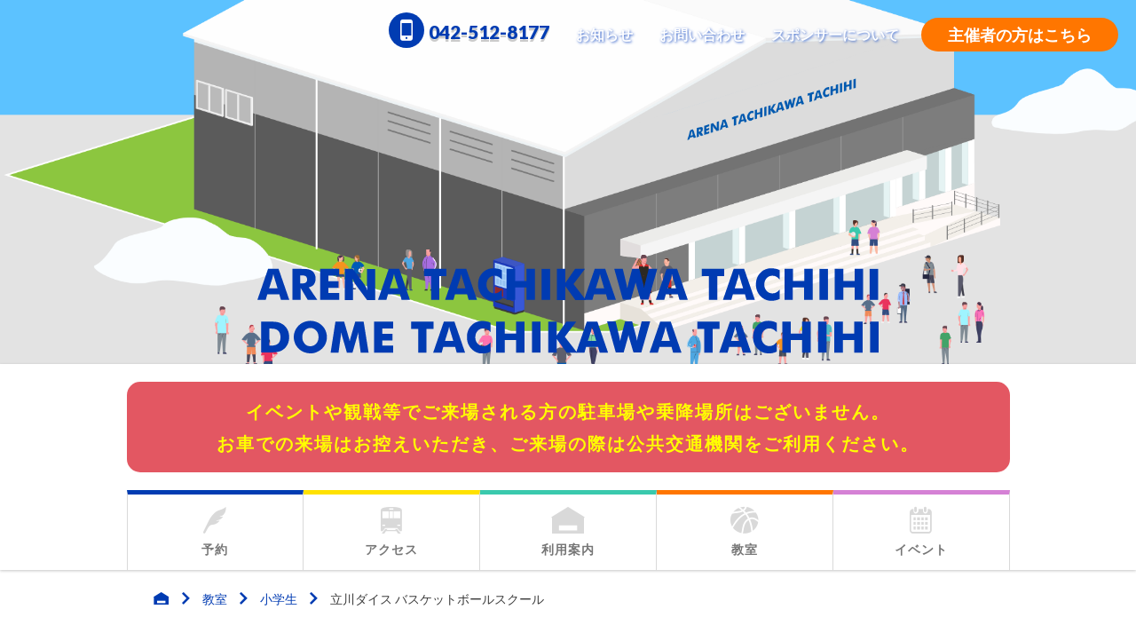

--- FILE ---
content_type: text/html; charset=UTF-8
request_url: https://www.arenatachikawatachihi.com/lesson/3289/
body_size: 7254
content:
<!DOCTYPE html>
<html lang="ja">

<head>
  <!-- Global site tag (gtag.js) - Google Analytics -->
  <script async src="https://www.googletagmanager.com/gtag/js?id=UA-117670124-1"></script>
  <script>
    window.dataLayer = window.dataLayer || [];

    function gtag() {
      dataLayer.push(arguments);
    }
    gtag('js', new Date());

    gtag('config', 'UA-117670124-1');

  </script>

  <meta charset="UTF-8">
  <meta http-equiv="X-UA-Compatible" content="IE=edge">
  <meta name="viewport" content="width=device-width, initial-scale=1">
  <meta name="format-detection" content="telephone=no">
  <meta name="description" content="">
<meta name="twitter:card" content="summary_large_image">
<meta name="twitter:site" content="">
<meta name="twitter:domain" content="アリーナ立川立飛・ドーム立川立飛">
<meta name="twitter:title" content="立川ダイス バスケットボールスクール | アリーナ立川立飛・ドーム立川立飛">
<meta name="twitter:description" content="">
<meta name="twitter:image" content="https://www.arenatachikawatachihi.com/wp-content/uploads/2018/03/c4e7cb0a659fb7025d8d3685d6424c5e-e1690531083760-1024x628.jpg">
<meta property="og:site_name" content="アリーナ立川立飛・ドーム立川立飛">
<meta property="og:title" content="立川ダイス バスケットボールスクール | アリーナ立川立飛・ドーム立川立飛">
<meta property="og:type" content="article">
<meta property="og:image" content="https://www.arenatachikawatachihi.com/wp-content/uploads/2018/03/c4e7cb0a659fb7025d8d3685d6424c5e-e1690531083760-1024x628.jpg">
<meta property="og:url" content="https://www.arenatachikawatachihi.com/lesson/3289/">
<meta property="og:description" content="">
<title>立川ダイス バスケットボールスクール | アリーナ立川立飛・ドーム立川立飛</title>
<link rel='dns-prefetch' href='//ajax.googleapis.com' />
<link rel='dns-prefetch' href='//fonts.googleapis.com' />
<link rel='dns-prefetch' href='//s.w.org' />
		<script type="text/javascript">
			window._wpemojiSettings = {"baseUrl":"https:\/\/s.w.org\/images\/core\/emoji\/12.0.0-1\/72x72\/","ext":".png","svgUrl":"https:\/\/s.w.org\/images\/core\/emoji\/12.0.0-1\/svg\/","svgExt":".svg","source":{"concatemoji":"https:\/\/www.arenatachikawatachihi.com\/wp-includes\/js\/wp-emoji-release.min.js?ver=5.2.21"}};
			!function(e,a,t){var n,r,o,i=a.createElement("canvas"),p=i.getContext&&i.getContext("2d");function s(e,t){var a=String.fromCharCode;p.clearRect(0,0,i.width,i.height),p.fillText(a.apply(this,e),0,0);e=i.toDataURL();return p.clearRect(0,0,i.width,i.height),p.fillText(a.apply(this,t),0,0),e===i.toDataURL()}function c(e){var t=a.createElement("script");t.src=e,t.defer=t.type="text/javascript",a.getElementsByTagName("head")[0].appendChild(t)}for(o=Array("flag","emoji"),t.supports={everything:!0,everythingExceptFlag:!0},r=0;r<o.length;r++)t.supports[o[r]]=function(e){if(!p||!p.fillText)return!1;switch(p.textBaseline="top",p.font="600 32px Arial",e){case"flag":return s([55356,56826,55356,56819],[55356,56826,8203,55356,56819])?!1:!s([55356,57332,56128,56423,56128,56418,56128,56421,56128,56430,56128,56423,56128,56447],[55356,57332,8203,56128,56423,8203,56128,56418,8203,56128,56421,8203,56128,56430,8203,56128,56423,8203,56128,56447]);case"emoji":return!s([55357,56424,55356,57342,8205,55358,56605,8205,55357,56424,55356,57340],[55357,56424,55356,57342,8203,55358,56605,8203,55357,56424,55356,57340])}return!1}(o[r]),t.supports.everything=t.supports.everything&&t.supports[o[r]],"flag"!==o[r]&&(t.supports.everythingExceptFlag=t.supports.everythingExceptFlag&&t.supports[o[r]]);t.supports.everythingExceptFlag=t.supports.everythingExceptFlag&&!t.supports.flag,t.DOMReady=!1,t.readyCallback=function(){t.DOMReady=!0},t.supports.everything||(n=function(){t.readyCallback()},a.addEventListener?(a.addEventListener("DOMContentLoaded",n,!1),e.addEventListener("load",n,!1)):(e.attachEvent("onload",n),a.attachEvent("onreadystatechange",function(){"complete"===a.readyState&&t.readyCallback()})),(n=t.source||{}).concatemoji?c(n.concatemoji):n.wpemoji&&n.twemoji&&(c(n.twemoji),c(n.wpemoji)))}(window,document,window._wpemojiSettings);
		</script>
		<style type="text/css">
img.wp-smiley,
img.emoji {
	display: inline !important;
	border: none !important;
	box-shadow: none !important;
	height: 1em !important;
	width: 1em !important;
	margin: 0 .07em !important;
	vertical-align: -0.1em !important;
	background: none !important;
	padding: 0 !important;
}
</style>
	<link rel='stylesheet' id='wp-block-library-css'  href='https://www.arenatachikawatachihi.com/wp-includes/css/dist/block-library/style.min.css?ver=5.2.21' type='text/css' media='all' />
<link rel='stylesheet' id='responsive-lightbox-swipebox-css'  href='https://www.arenatachikawatachihi.com/wp-content/plugins/responsive-lightbox/assets/swipebox/swipebox.min.css?ver=2.2.3' type='text/css' media='all' />
<link rel='stylesheet' id='aw-font-noto-css'  href='https://fonts.googleapis.com/css?family=Lato%3A400%2C700%2C900&#038;ver=5.2.21' type='text/css' media='all' />
<link rel='stylesheet' id='aw-css-style-css'  href='https://www.arenatachikawatachihi.com/wp-content/themes/arenatachikawatachihi/css/style.css?ver=5.2.21' type='text/css' media='all' />
<script type='text/javascript' src='https://www.arenatachikawatachihi.com/wp-includes/js/jquery/jquery.js?ver=1.12.4-wp'></script>
<script type='text/javascript' src='https://www.arenatachikawatachihi.com/wp-includes/js/jquery/jquery-migrate.min.js?ver=1.4.1'></script>
<script type='text/javascript' src='https://www.arenatachikawatachihi.com/wp-content/plugins/responsive-lightbox/assets/swipebox/jquery.swipebox.min.js?ver=2.2.3'></script>
<script type='text/javascript' src='https://www.arenatachikawatachihi.com/wp-content/plugins/responsive-lightbox/assets/infinitescroll/infinite-scroll.pkgd.min.js?ver=5.2.21'></script>
<script type='text/javascript'>
/* <![CDATA[ */
var rlArgs = {"script":"swipebox","selector":"lightbox","customEvents":"","activeGalleries":"1","animation":"1","hideCloseButtonOnMobile":"0","removeBarsOnMobile":"0","hideBars":"1","hideBarsDelay":"5000","videoMaxWidth":"1080","useSVG":"1","loopAtEnd":"0","woocommerce_gallery":"0","ajaxurl":"https:\/\/www.arenatachikawatachihi.com\/wp-admin\/admin-ajax.php","nonce":"47a3b3e323"};
/* ]]> */
</script>
<script type='text/javascript' src='https://www.arenatachikawatachihi.com/wp-content/plugins/responsive-lightbox/js/front.js?ver=2.2.3'></script>
<!--[if lt IE 10]>
<script type='text/javascript' src='https://www.arenatachikawatachihi.com/wp-content/themes/arenatachikawatachihi/js/flexibility.js'></script>
<![endif]-->
<link rel='https://api.w.org/' href='https://www.arenatachikawatachihi.com/wp-json/' />
<link rel="canonical" href="https://www.arenatachikawatachihi.com/lesson/3289/" />
<link rel="alternate" type="application/json+oembed" href="https://www.arenatachikawatachihi.com/wp-json/oembed/1.0/embed?url=https%3A%2F%2Fwww.arenatachikawatachihi.com%2Flesson%2F3289%2F" />
<link rel="alternate" type="text/xml+oembed" href="https://www.arenatachikawatachihi.com/wp-json/oembed/1.0/embed?url=https%3A%2F%2Fwww.arenatachikawatachihi.com%2Flesson%2F3289%2F&#038;format=xml" />
  <!--
  favicon系の設定。以下のジェネレーターで作成できます。
  http://realfavicongenerator.net/
  -->
  <link rel="apple-touch-icon" sizes="180x180" href="https://www.arenatachikawatachihi.com/wp-content/themes/arenatachikawatachihi/favicons/apple-touch-icon.png">
  <link rel="icon" type="image/png" sizes="32x32" href="https://www.arenatachikawatachihi.com/wp-content/themes/arenatachikawatachihi/favicons/favicon-32x32.png">
  <link rel="icon" type="image/png" sizes="16x16" href="https://www.arenatachikawatachihi.com/wp-content/themes/arenatachikawatachihi/favicons/favicon-16x16.png">
  <link rel="manifest" href="https://www.arenatachikawatachihi.com/wp-content/themes/arenatachikawatachihi/favicons/manifest.json">
  <link rel="mask-icon" href="https://www.arenatachikawatachihi.com/wp-content/themes/arenatachikawatachihi/favicons/safari-pinned-tab.svg" color="#0072ce">
  <meta name="msapplication-TileColor" content="#ffffff">
  <meta name="theme-color" content="#ffffff">
</head>

<body>
  <div id="fb-root"></div>
  <script>
    (function(d, s, id) {
      var js, fjs = d.getElementsByTagName(s)[0];
      if (d.getElementById(id)) return;
      js = d.createElement(s);
      js.id = id;
      js.src = 'https://connect.facebook.net/ja_JP/sdk.js#xfbml=1&version=v2.12';
      fjs.parentNode.insertBefore(js, fjs);
    }(document, 'script', 'facebook-jssdk'));

  </script>
  <div class="loader">
    <div class="loader__icon">Loading...</div>
  </div>
        <header class="header header--sub">
        <div class="header-hero--sub">
          <div class="header-hero--sub-visual"></div>
          <a class="header-hero__logo header-hero__logo--sub" href="https://www.arenatachikawatachihi.com"><img src="https://www.arenatachikawatachihi.com/wp-content/themes/arenatachikawatachihi/svg/logo_fv.svg" alt="アリーナ立川立飛のロゴマーク"></a>
                    <ul class="header-hero__nav">
            <li class="header-hero__item header-hero__item--tel header-hero__item--pc-only"><a href="tel:0425128177" class="header-hero__link">042-512-8177</a></li>
            <li class="header-hero__item header-hero__item--pc-only"><a href="https://www.arenatachikawatachihi.com/news/" class="header-hero__link">お知らせ</a></li>
            <li class="header-hero__item header-hero__item--pc-only"><a href="https://www.arenatachikawatachihi.com/contact/" class="header-hero__link">お問い合わせ</a></li>
            <li class="header-hero__item header-hero__item--pc-only"><a href="https://www.arenatachikawatachihi.com/promoter/sponsor/" class="header-hero__link">スポンサーについて</a></li>
            <li class="header-hero__item"><a class="header-hero__btn" href="https://www.arenatachikawatachihi.com/promoter/">主催者の方はこちら</a></li>
          </ul>
          <button class="menu-btn header__btn" id="menu-btn">
        <span class="menu-btn__line"></span>
        <span class="menu-btn__line"></span>
        <span class="menu-btn__line"></span>
      </button>
        </div>

        <div class="header--sticky">
        <div class="container container--caution">
        <h2 class="caution-box"><span style="color: #ffff00;">イベントや観戦等でご来場される方の駐車場や乗降場所はございません。<br>お車での来場はお控えいただき、ご来場の際は公共交通機関をご利用ください。</span></h2>
        </div>
          <div class="container container--navi header__body">
            <nav class="navi header__nav">
              <ul class="navi-list">
                <li class="navi-list__item navi-list__item--reserve"><a class="navi-list__link" href="https://www.arenatachikawatachihi.com/guide/reserve/"><span class="navi-list__title">予約</span></a></li>
                <li class="navi-list__item navi-list__item--access"><a class="navi-list__link" href="https://www.arenatachikawatachihi.com/guide/access/"><span class="navi-list__title">アクセス</span></a></li>
                <li class="navi-list__item navi-list__item--guide"><a class="navi-list__link" href="https://www.arenatachikawatachihi.com/guide/"><span class="navi-list__title">利用案内</span></a></li>
                <li class="navi-list__item navi-list__item--school"><a class="navi-list__link" href="https://www.arenatachikawatachihi.com/lesson/"><span class="navi-list__title">教室</span></a></li>
                <li class="navi-list__item navi-list__item--event"><a class="navi-list__link" href="https://www.arenatachikawatachihi.com/events/"><span class="navi-list__title">イベント</span></a></li>
              </ul>
            </nav>
          </div>
        </div>

              </header>

  <!-- 記事 -->
  <main class="page-section">
    <div class="container">
      <div class="breadcrumb-wrapper">
        <div class="container">
          <ul class="breadcrumb-list">
<li class="breadcrumb-list__item" itemscope itemscope itemtype="http://data-vocabulary.org/Breadcrumb"><a class="breadcrumb-list__link" itemprop="url" href="https://www.arenatachikawatachihi.com/"><span itemprop="title"></span></a></li>
<li class="breadcrumb-list__item" itemscope itemscope itemtype="http://data-vocabulary.org/Breadcrumb"><span class="breadcrumb-list__sep"></span><a class="breadcrumb-list__link" itemprop="url" href="https://www.arenatachikawatachihi.com/lesson/"><span itemprop="title">教室</span></a></li>
<li class="breadcrumb-list__item" itemscope itemscope itemtype="http://data-vocabulary.org/Breadcrumb"><span class="breadcrumb-list__sep"></span><a class="breadcrumb-list__link" itemprop="url" href="https://www.arenatachikawatachihi.com/lesson_category/%e5%b0%8f%e5%ad%a6%e7%94%9f/"><span itemprop="title">小学生</span></a></li>
<li class="breadcrumb-list__item" itemscope itemscope itemtype="http://data-vocabulary.org/Breadcrumb"><span class="breadcrumb-list__sep"></span><a class="breadcrumb-list__link" itemprop="url" href="https://www.arenatachikawatachihi.com/lesson/3289/"><span itemprop="title">立川ダイス バスケットボールスクール</span></a></li>
</ul>
        </div>
      </div>

      <article class="post-type-page">
        <div class="post-type-page__title">
          <h2 class="h1 h1--lesson">
            <span class="h1-en">Lesson</span>
            <spna class="h1-ja">教室</spna>
          </h2>
        </div>

        <!--
        -->
        <div class="sns-share">
          <div class="sns-share__item">
            <a class="sns-share__btn sns-share__btn--fb" href="https://www.facebook.com/sharer/sharer.php?u=https%3A%2F%2Fwww.arenatachikawatachihi.com%2Flesson%2F3289%2F" target="_blank"></a>
          </div>
          <div class="sns-share__item">
            <a class="sns-share__btn sns-share__btn--tw" href="https://twitter.com/intent/tweet?text=%E7%AB%8B%E5%B7%9D%E3%83%80%E3%82%A4%E3%82%B9+%E3%83%90%E3%82%B9%E3%82%B1%E3%83%83%E3%83%88%E3%83%9C%E3%83%BC%E3%83%AB%E3%82%B9%E3%82%AF%E3%83%BC%E3%83%AB+%7C+%E3%82%A2%E3%83%AA%E3%83%BC%E3%83%8A%E7%AB%8B%E5%B7%9D%E7%AB%8B%E9%A3%9B%E3%83%BB%E3%83%89%E3%83%BC%E3%83%A0%E7%AB%8B%E5%B7%9D%E7%AB%8B%E9%A3%9B&url=https%3A%2F%2Fwww.arenatachikawatachihi.com%2Flesson%2F3289%2F" target="_blank"></a>
          </div>
          <div class="sns-share__item">
            <a class="sns-share__btn sns-share__btn--gg" href="https://plus.google.com/share?url=https%3A%2F%2Fwww.arenatachikawatachihi.com%2Flesson%2F3289%2F" target="_blank"></a>
          </div>
          <div class="sns-share__item">
            <a class="sns-share__btn sns-share__btn--line" href="http://line.me/R/msg/text/?立川ダイス バスケットボールスクール | アリーナ立川立飛・ドーム立川立飛 https%3A%2F%2Fwww.arenatachikawatachihi.com%2Flesson%2F3289%2F"></a>
          </div>
        </div>

        <section class="lesson">
          <h1 class="lesson__title">
            立川ダイス バスケットボールスクール          </h1>
          <div class="lesson__category">
                          <h4 class="lesson-card__category lesson-card__category--%e5%b0%8f%e5%ad%a6%e7%94%9f">
                小学生              </h4>
                        </div>

          <img width="2291" height="1405" src="https://www.arenatachikawatachihi.com/wp-content/uploads/2018/03/c4e7cb0a659fb7025d8d3685d6424c5e-e1690531083760.jpg" class="lesson__img wp-post-image" alt="" srcset="https://www.arenatachikawatachihi.com/wp-content/uploads/2018/03/c4e7cb0a659fb7025d8d3685d6424c5e-e1690531083760.jpg 2291w, https://www.arenatachikawatachihi.com/wp-content/uploads/2018/03/c4e7cb0a659fb7025d8d3685d6424c5e-e1690531083760-768x471.jpg 768w, https://www.arenatachikawatachihi.com/wp-content/uploads/2018/03/c4e7cb0a659fb7025d8d3685d6424c5e-e1690531083760-1024x628.jpg 1024w" sizes="(max-width: 2291px) 100vw, 2291px" />
          <div class="table--maru">
            <table class="table table--lesson table--sp">
              <tbody>
                                <tr>
                  <th>開催日時</th>
                  <td>
                    月曜日・水曜日                  </td>
                </tr>
                                                <tr>
                  <th>参加費用</th>
                  <td>
                    <li>月謝</li>
<h3 class="h3">週1回会員</h3>
<li>6,600円</li> </ol><p class="caution">
<h3 class="h3">年会費</h3>
<li>5,000円</li> </ol><p class="caution">

<li>上記金額はすべて税込み金額となります。</li>
<li>ミニバス、クラブチームとの併用可能</p>

※姉妹校もございますのでぜひご確認ください。
<div class="btn--left"><a class="btn btn--small btn--small-orange" href="http://tachikawa-dice.tokyo/school/dice-de-eigo/">立川ダイスホームページはこちら</a></div>                  </td>
                </tr>
                
                                <tr>
                  <th>参加対象者</th>
                  <td>
                    年長～小学生（男女）                  </td>
                </tr>
                
                
                                <tr>
                  <th>内容</th>
                  <td>
                    <p>バスケがもっとうまくなりたい。頑張っているけどなかなか上達しない。試合に出られない。試合で活躍できない。近くに教えてくれる指導者がいない。とお困りの保護者様。</p>

<h2 class="h2">カテゴリーと時間</h2>
<ol class="ol">
 	<li>月曜日　U8(年長～小学2年生)クラス　17：00-18：00</li>
 	<li>月曜日　U12(小学5・6年生)クラス　18：00-19：30</li>
　　 <li>水曜日　U8(年長～小学2年生)クラス　17：00-18：00</li>
 	<li>水曜日　U10(小学3・4年生)クラス　18：00-19：30</li>
</ol>
<br>
<h3 class="h3">注意事項について</h3>
<li>駐車場はございませんので、公共交通機関をご利用の上、お越しください。</li>
<li>開催日によって一部クラスが異なりますのでご注意ください。</li>
<li>会場はドーム立川立飛になる場合がございます。</li>
                  </td>
                </tr>
                
                
                                <tr>
                  <th>持ち物</th>
                  <td>
                    <ul class="ul">
 	<li>室内用シューズ</li>
 	<li>タオル</li>
 	<li>飲み物</li>
 	<li>ボール（持っている人）</li>
</ul>                  </td>
                </tr>
                
                                <tr>
                  <th>場所</th>
                  <td>
                    アリーナ立川立飛・ドーム立川立飛                  </td>
                </tr>
                
                                <tr>
                  <th>申込方法</th>
                  <td>
                    <div class="btn--left"><a class="btn btn--small btn--small-orange" href="http://tachikawa-dice.tokyo/school/dice-de-eigo/">体験・お問合わせ・お申込みはこちら</a></div>                  </td>
                </tr>
                              </tbody>
            </table>
          </div>

          <div class="box box--maru-beta">
            <div class="lesson__profile-card">
              <h3 class="h3">コーチプロフィール</h3>
                            <span class="lesson__profile-card__img">            <img width="500" height="556" src="https://www.arenatachikawatachihi.com/wp-content/uploads/2018/03/e27b9c7339f5b60b323d5f560d3a7958-e1617502113860.jpg" class="attachment-full size-full" alt="" /></span>
                                          <span class="lesson__profile-card__name">永井 一彦 コーチ（月曜日担当）</span>
                                          <span class="lesson__profile-card__text">35年に渡り、中学校のバスケットボール部顧問として指導。<br>
都大会、関東大会、全国大会へ導く。<br>
現在は立川ダイスバスケットボールスクール、ユースチームの<br>
コーチングディレクターを務めています。<br></span>
                          </div>
            <div class="clearfix"></div>
            <div class="lesson__profile-card">
                                          <span class="lesson__profile-card__img">            <img width="500" height="475" src="https://www.arenatachikawatachihi.com/wp-content/uploads/2018/03/S__41697286-1-e1617502159719.jpg" class="attachment-full size-full" alt="" /></span>
                                          <span class="lesson__profile-card__name">大貫 宏次郎 コーチ（水曜日担当）</span>
                                          <span class="lesson__profile-card__text">現在、川崎市にてミニバスチーム、立川では立川ダイスの講師として<br>
中学生のスクールを指導中。<br>
JBA(日本バスケットボール協会)C級コーチのライセンスを保持<br></span>
                          </div>
            <div class="clearfix"></div>
            <div class="lesson__profile-card">
                                          <span class="lesson__profile-card__img">            <img width="1478" height="1108" src="https://www.arenatachikawatachihi.com/wp-content/uploads/2018/03/S__41811978.jpg" class="attachment-full size-full" alt="" srcset="https://www.arenatachikawatachihi.com/wp-content/uploads/2018/03/S__41811978.jpg 1478w, https://www.arenatachikawatachihi.com/wp-content/uploads/2018/03/S__41811978-768x576.jpg 768w, https://www.arenatachikawatachihi.com/wp-content/uploads/2018/03/S__41811978-1024x768.jpg 1024w" sizes="(max-width: 1478px) 100vw, 1478px" /></span>
                                                      </div>
            <div class="clearfix"></div>
            <div class="lesson__profile-card">
                                          <span class="lesson__profile-card__img">            <img width="1478" height="1108" src="https://www.arenatachikawatachihi.com/wp-content/uploads/2018/03/S__41746448.jpg" class="attachment-full size-full" alt="" srcset="https://www.arenatachikawatachihi.com/wp-content/uploads/2018/03/S__41746448.jpg 1478w, https://www.arenatachikawatachihi.com/wp-content/uploads/2018/03/S__41746448-768x576.jpg 768w, https://www.arenatachikawatachihi.com/wp-content/uploads/2018/03/S__41746448-1024x768.jpg 1024w" sizes="(max-width: 1478px) 100vw, 1478px" /></span>
                                                      </div>
            <div class="clearfix"></div>
            <div class="lesson__profile-card">
                                          <span class="lesson__profile-card__img">            <img width="1478" height="1108" src="https://www.arenatachikawatachihi.com/wp-content/uploads/2018/03/S__41746451.jpg" class="attachment-full size-full" alt="" srcset="https://www.arenatachikawatachihi.com/wp-content/uploads/2018/03/S__41746451.jpg 1478w, https://www.arenatachikawatachihi.com/wp-content/uploads/2018/03/S__41746451-768x576.jpg 768w, https://www.arenatachikawatachihi.com/wp-content/uploads/2018/03/S__41746451-1024x768.jpg 1024w" sizes="(max-width: 1478px) 100vw, 1478px" /></span>
                                                      </div>
            <div class="clearfix"></div>
          </div>
          <div class="clearfix"></div>

          
          <ul class="single-pager-list"><li class="single-pager-list__item single-pager-list__item--prev"><a class="single-pager-list__link single-pager-list__link--prev" href="https://www.arenatachikawatachihi.com/lesson/4333/">前へ</a></li><li class="single-pager-list__item single-pager-list__item--back"><a class="single-pager-list__link single-pager-list__link--back" href="https://www.arenatachikawatachihi.com/lesson/">一覧へ</a></li><li class="single-pager-list__item single-pager-list__item--next"><a class="single-pager-list__link single-pager-list__link--next" href="https://www.arenatachikawatachihi.com/lesson/7431/">次へ</a></li></ul>        </section>
      </article>
    </div>

  </main>
  
    <footer class="featured featured--footer footer">
  <ul class="f-mobile">
    <li class="f-mobile__item"><a href="https://www.arenatachikawatachihi.com/contact/" class="f-mobile__link">お問い合わせ</a></li>
    <li class="f-mobile__item"><a href="https://www.arenatachikawatachihi.com/news/" class="f-mobile__link">お知らせ</a></li>
    <li class="f-mobile__item"><a href="https://www.arenatachikawatachihi.com/privacy/" class="f-mobile__link">プライバシーポリシー</a></li>
    <li class="f-mobile__item"><a href="https://www.arenatachikawatachihi.com/sitemap/" class="f-mobile__link">サイトマップ</a></li>
  </ul>
  <div class="container">
    <div class="footer__nav footer__item">
      <a href="https://www.arenatachikawatachihi.com" class="footer__logo"><img src="https://www.arenatachikawatachihi.com/wp-content/themes/arenatachikawatachihi/svg/logo_footer.svg">
      </a>
      <div class="footer__sns">
        <ul class="sns-child">
          <li class="sns-child__item sns-child__item--fb facebook_back"><a class="sns-child__link sns-child__link--fb" href="https://www.facebook.com/sharer/sharer.php?u=https://www.arenatachikawatachihi.com" target="_blank" title="Facebookでシェア"></a></li>
          <li class="sns-child__item sns-child__item--twitter twitter_back"><a class="sns-child__link sns-child__link--twitter" href="https://twitter.com/intent/tweet?text=%E7%AB%8B%E5%B7%9D%E3%83%80%E3%82%A4%E3%82%B9+%E3%83%90%E3%82%B9%E3%82%B1%E3%83%83%E3%83%88%E3%83%9C%E3%83%BC%E3%83%AB%E3%82%B9%E3%82%AF%E3%83%BC%E3%83%AB+%7C+%E3%82%A2%E3%83%AA%E3%83%BC%E3%83%8A%E7%AB%8B%E5%B7%9D%E7%AB%8B%E9%A3%9B%E3%83%BB%E3%83%89%E3%83%BC%E3%83%A0%E7%AB%8B%E5%B7%9D%E7%AB%8B%E9%A3%9B&url=https://www.arenatachikawatachihi.com" target="_blank" title="Twitterでシェア"></a></li>
          <li class="sns-child__item sns-child__item--google google_back"><a class="sns-child__link sns-child__link--google" href="https://plus.google.com/share?url=https://www.arenatachikawatachihi.com" target="_blank" title="Google+で共有"></a></li>
          <li class="sns-child__item sns-child__item--line line_back"><a class="sns-child__link sns-child__link--line" href="http://line.me/R/msg/text/?立川ダイス バスケットボールスクール | アリーナ立川立飛・ドーム立川立飛 https://www.arenatachikawatachihi.com" target="_blank" title="LINEに送る"></a></li>
        </ul>
      </div>
    </div>
    <div class="footer__nav">
      <div class="footer__list">
        <ul class="fnav-list">
          <li class="fnav-list__item">
            <a href="https://www.arenatachikawatachihi.com/guide/" class="fnav-list__link">施設利用案内</a>
            <ul class="fchild-list">
              <li class="fchild-list__item"><a href="https://www.arenatachikawatachihi.com/guide/access/" class="fchild-list__link">アクセス</a></li>
              <li class="fchild-list__item"><a href="https://www.arenatachikawatachihi.com/guide/reserve/" class="fchild-list__link">予約ページ</a></li>
              <li class="fchild-list__item"><a href="https://www.arenatachikawatachihi.com/guide/facilities/" class="fchild-list__link">施設一覧</a></li>
              <li class="fchild-list__item"><a href="https://www.arenatachikawatachihi.com/guide/price/" class="fchild-list__link">利用料金</a></li>
            </ul>
          </li>
        </ul>
        <ul class="fnav-list">
          <li class="fnav-list__item">
            <a href="https://www.arenatachikawatachihi.com/lesson/" class="fnav-list__link">教室</a>
            <ul class="fchild-list">
              <li class="fchild-list__item"><a href="https://www.arenatachikawatachihi.com/lessons/" class="fchild-list__link">教室開催募集</a></li>
            </ul>
          </li>
        </ul>
        <ul class="fnav-list">
          <li class="fnav-list__item">
            <a href="https://www.arenatachikawatachihi.com/events/" class="fnav-list__link">イベントカレンダー</a>
          </li>
        </ul>
        <ul class="fnav-list">
          <li class="fnav-list__item">
            <a href="https://www.arenatachikawatachihi.com/promoter/" class="fnav-list__link">主催者の方へ</a>
            <ul class="fchild-list">
              <li class="fchild-list__item"><a href="https://www.arenatachikawatachihi.com/promoter/promoter-facilities/" class="fchild-list__link">施設・設備情報</a></li>
              <li class="fchild-list__item"><a href="https://www.arenatachikawatachihi.com/promoter/about-use/" class="fchild-list__link">ご利用について</a></li>
              <li class="fchild-list__item"><a href="https://www.arenatachikawatachihi.com/promoter/sponsor/" class="fchild-list__link">スポンサーについて</a></li>
            </ul>
          </li>
        </ul>
      </div>
    </div>
  </div>
  <div class="footer__other">
    <div class="container other">
      <ul class="other__item">
        <li><a href="https://www.arenatachikawatachihi.com/contact/" class="other__link">お問い合わせ</a></li>
        <li><a href="https://www.arenatachikawatachihi.com/news/" class="other__link">お知らせ</a></li>
        <li><a href="https://www.arenatachikawatachihi.com/privacy/" class="other__link">プライバシーポリシー</a></li>
        <li><a href="https://www.arenatachikawatachihi.com/sitemap/" class="other__link">サイトマップ</a></li>
      </ul>
      <p class="other__item other__copyright">&copy;株式会社多摩スポーツクラブ </p>
    </div>
  </div>
  <nav id="menu" class="nav-mobile">
    <ul id="menu-nav-mobile" class="menu menu--parent">
      <li class="menu__item"><a class="menu__link" href="https://www.arenatachikawatachihi.com"><span class="menu__title">ホーム</span></a></li>
      <li class="menu__item"><a class="menu__link" href="https://www.arenatachikawatachihi.com/guide/"><span class="menu__title">施設利用案内</span></a>
        <ul class="menu menu--child">
          <li class="menu__item"><a class="menu__link" href="https://www.arenatachikawatachihi.com/guide/access/"><span class="menu__sub-title">アクセス</span></a></li>
          <li class="menu__item"><a class="menu__link" href="https://www.arenatachikawatachihi.com/guide/reserve/"><span class="menu__sub-title">予約ページ</span></a></li>
          <li class="menu__item"><a class="menu__link" href="https://www.arenatachikawatachihi.com/guide/facilities/"><span class="menu__sub-title">施設一覧</span></a></li>
          <li class="menu__item"><a class="menu__link" href="https://www.arenatachikawatachihi.com/guide/price/"><span class="menu__sub-title">利用料金</span></a></li>
        </ul>
      </li>

      <li class="menu__item"><a class="menu__link" href="https://www.arenatachikawatachihi.com/lesson/"><span class="menu__title">教室</span></a>
        <ul class="menu menu--child">
          <li class="menu__item"><a class="menu__link" href="https://www.arenatachikawatachihi.com/lessons/"><span class="menu__sub-title">教室開催募集</span></a></li>
        </ul>
      </li>

      <li class="menu__item"><a class="menu__link" href="https://www.arenatachikawatachihi.com/events/"><span class="menu__title">イベントスケジュール</span></a>
      </li>

      <li class="menu__item"><a class="menu__link" href="https://www.arenatachikawatachihi.com/promoter/"><span class="menu__title">主催者の方へ</span></a>
        <ul class="menu menu--child">
          <li class="menu__item"><a class="menu__link" href="https://www.arenatachikawatachihi.com/promoter/promoter-facilities/"><span class="menu__sub-title">施設・設備情報</span></a></li>
          <li class="menu__item"><a class="menu__link" href="https://www.arenatachikawatachihi.com/promoter/about-use/"><span class="menu__sub-title">ご利用について</span></a></li>
          <li class="menu__item"><a class="menu__link" href="https://www.arenatachikawatachihi.com/promoter/sponsor/"><span class="menu__sub-title">スポンサーについて</span></a></li>
        </ul>
      </li>

      <li class="menu__item"><a class="menu__link" href="https://www.arenatachikawatachihi.com/news/"><span class="menu__title">お知らせ</span></a>
      </li>

      <li class="menu__item"><a class="menu__link" href="https://www.arenatachikawatachihi.com/contact/"><span class="menu__title">お問い合わせ</span></a>
      </li>

      <li class="menu__item menu__item--tel"><a class="menu__link" href="tel:0425128177"><span class="menu__title">Tel&nbsp;042-512-8177</span></a>
      </li>

      
        <li class="menu__item menu__item--sns">
          <ul class="sns-child">
            <li class="sns-child__item sns-child__item--fb"><a class="sns-child__link" href="https://www.facebook.com/sharer/sharer.php?u=https://www.arenatachikawatachihi.com" target="_blank" title="Facebookでシェア"></a></li>
            <li class="sns-child__item sns-child__item--twitter"><a class="sns-child__link" href="https://twitter.com/intent/tweet?text=%E7%AB%8B%E5%B7%9D%E3%83%80%E3%82%A4%E3%82%B9+%E3%83%90%E3%82%B9%E3%82%B1%E3%83%83%E3%83%88%E3%83%9C%E3%83%BC%E3%83%AB%E3%82%B9%E3%82%AF%E3%83%BC%E3%83%AB+%7C+%E3%82%A2%E3%83%AA%E3%83%BC%E3%83%8A%E7%AB%8B%E5%B7%9D%E7%AB%8B%E9%A3%9B%E3%83%BB%E3%83%89%E3%83%BC%E3%83%A0%E7%AB%8B%E5%B7%9D%E7%AB%8B%E9%A3%9B&url=https://www.arenatachikawatachihi.com" target="_blank" title="Twitterでシェア"></a></li>
            <li class="sns-child__item sns-child__item--google"><a class="sns-child__link" href="https://plus.google.com/share?url=https://www.arenatachikawatachihi.com" target="_blank" title="Google+で共有"></a></li>
            <li class="sns-child__item sns-child__item--line"><a class="sns-child__link" href="http://line.me/R/msg/text/?立川ダイス バスケットボールスクール | アリーナ立川立飛・ドーム立川立飛 https://www.arenatachikawatachihi.com" target="_blank" title="LINEに送る"></a></li>
          </ul>
        </li>
    </ul>
  </nav>
</footer>

<script type='text/javascript' src='https://ajax.googleapis.com/ajax/libs/jquery/3.1.1/jquery.min.js'></script>
<script type='text/javascript' src='https://www.arenatachikawatachihi.com/wp-content/themes/arenatachikawatachihi/js/modernizr.js'></script>
<script type='text/javascript' src='https://www.arenatachikawatachihi.com/wp-content/themes/arenatachikawatachihi/js/slick.min.js'></script>
<script type='text/javascript' src='https://www.arenatachikawatachihi.com/wp-content/themes/arenatachikawatachihi/js/jquery.particleground.min.js'></script>
<script type='text/javascript' src='https://www.arenatachikawatachihi.com/wp-content/themes/arenatachikawatachihi/js/jquery.inview.min.js'></script>
<script type='text/javascript' src='https://www.arenatachikawatachihi.com/wp-content/themes/arenatachikawatachihi/js/underscore-min.js'></script>
<script type='text/javascript' src='https://www.arenatachikawatachihi.com/wp-content/themes/arenatachikawatachihi/js/ofi.min.js'></script>
<script type='text/javascript' src='https://www.arenatachikawatachihi.com/wp-content/themes/arenatachikawatachihi/js/scripts.js'></script>
<script type='text/javascript' src='https://www.arenatachikawatachihi.com/wp-includes/js/wp-embed.min.js?ver=5.2.21'></script>
</body>

</html>


--- FILE ---
content_type: text/css
request_url: https://www.arenatachikawatachihi.com/wp-content/themes/arenatachikawatachihi/css/style.css?ver=5.2.21
body_size: 17880
content:
@charset "UTF-8";
/*! sanitize.css v3.0.0 | CC0 1.0 Public Domain | github.com/10up/sanitize.css */
/*
 * Normalization
 */
audio:not([controls]) {
  display: none;
  /* Chrome 44-, iOS 8+, Safari 9+ */
}

button {
  overflow: visible;
  /* Internet Explorer 11- */
  -webkit-appearance: button;
  /* iOS 8+ */
}

details {
  display: block;
  /* Edge 12+, Firefox 40+, Internet Explorer 11-, Windows Phone 8.1+ */
}

html {
  -ms-overflow-style: -ms-autohiding-scrollbar;
  /* Edge 12+, Internet Explorer 11- */
  overflow-y: scroll;
  /* All browsers without overlaying scrollbars */
  -webkit-text-size-adjust: 100%;
  /* iOS 8+ */
}

input {
  -webkit-border-radius: 0;
}

input[type="button"],
input[type="reset"],
input[type="submit"] {
  -webkit-appearance: button;
  /* iOS 8+ */
}

input[type="search"] {
  -webkit-appearance: textfield;
  /* Chrome 45+, Safari 9+ */
}

input[type="search"]::-webkit-search-cancel-button,
input[type="search"]::-webkit-search-decoration {
  -webkit-appearance: none;
  /* Chrome 45+, Safari 9+ */
}

main {
  display: block;
  /* Android 4.3-, Internet Explorer 11-, Windows Phone 8.1+ */
}

pre {
  overflow: auto;
  /* Internet Explorer 11- */
}

progress {
  display: inline-block;
  /* Internet Explorer 11-, Windows Phone 8.1+ */
}

small {
  font-size: 75%;
  /* All browsers */
}

summary {
  display: block;
  /* Firefox 40+, Internet Explorer 11-, Windows Phone 8.1+ */
}

svg:not(:root) {
  overflow: hidden;
  /* Internet Explorer 11- */
}

template {
  display: none;
  /* Android 4.3-, Internet Explorer 11-, iOS 7-, Safari 7-, Windows Phone 8.1+ */
}

textarea {
  overflow: auto;
  /* Edge 12+, Internet Explorer 11- */
}

[hidden] {
  display: none;
  /* Internet Explorer 10- */
}

/*
 * Universal inheritance
 */
*,
:before,
:after {
  -webkit-box-sizing: inherit;
          box-sizing: inherit;
}

* {
  font-size: inherit;
  line-height: inherit;
}

:before,
:after {
  text-decoration: inherit;
  vertical-align: inherit;
}

/*
 * Opinionated defaults
 */
/* specify the border style and width of all elements */
*,
:before,
:after {
  border-style: solid;
  border-width: 0;
}

/* specify the core styles of all elements */
* {
  background-repeat: no-repeat;
  margin: 0;
  padding: 0;
}

/* specify the root styles of the document */
:root {
  background-color: #ffffff;
  -webkit-box-sizing: border-box;
          box-sizing: border-box;
  color: #000000;
  cursor: default;
  font: 100%/1.5 sans-serif;
  text-rendering: optimizeLegibility;
}

/* specify the text decoration of anchors */
a {
  text-decoration: none;
}

/* specify the alignment of media elements */
audio,
canvas,
iframe,
img,
svg,
video {
  vertical-align: middle;
}

/* specify the background color of form elements */
button,
input,
select,
textarea {
  background-color: transparent;
}

/* specify the inherited color and font of form elements */
button,
input,
select,
textarea {
  color: inherit;
  font-family: inherit;
  font-style: inherit;
  font-weight: inherit;
}

/* specify the minimum height of form elements */
button,
[type="button"],
[type="date"],
[type="datetime"],
[type="datetime-local"],
[type="email"],
[type="month"],
[type="number"],
[type="password"],
[type="reset"],
[type="search"],
[type="submit"],
[type="tel"],
[type="text"],
[type="time"],
[type="url"],
[type="week"],
select,
textarea {
  min-height: 1.5em;
}

/* specify the font family of code elements */
code,
kbd,
pre,
samp {
  font-family: monospace, monospace;
}

/* specify the list style of nav lists */
nav ol,
nav ul {
  list-style: none;
}

/* specify the standard appearance of selects */
select {
  -moz-appearance: none;
  /* Firefox 40+ */
  -webkit-appearance: none;
}

select::-ms-expand {
  display: none;
  /* Edge 12+, Internet Explorer 11- */
}

select::-ms-value {
  color: currentColor;
  /* Edge 12+, Internet Explorer 11- */
}

/* specify the border styling of tables */
table {
  border-collapse: collapse;
  border-spacing: 0;
}

/* specify the resizability of textareas */
textarea {
  resize: vertical;
}

/* specify the background color, font color, and drop shadow of text selections */
::-moz-selection {
  background-color: #b3d4fc;
  /* required when declaring ::selection */
  color: #4c2b03;
  text-shadow: none;
}

::selection {
  background-color: #b3d4fc;
  /* required when declaring ::selection */
  color: #4c2b03;
  text-shadow: none;
}

/* specify the progress cursor of updating elements */
[aria-busy="true"] {
  cursor: progress;
}

/* specify the pointer cursor of trigger elements */
[aria-controls] {
  cursor: pointer;
}

/* specify the unstyled cursor of disabled, not-editable, or otherwise inoperable elements */
[aria-disabled] {
  cursor: default;
}

/* specify the style of visually hidden yet accessible elements */
[hidden][aria-hidden="false"] {
  clip: rect(0 0 0 0);
  display: inherit;
  position: absolute;
}

[hidden][aria-hidden="false"]:focus {
  clip: auto;
}
/* Slider */
.slick-slider {
  position: relative;
  display: block;
  -webkit-box-sizing: border-box;
          box-sizing: border-box;
  -webkit-touch-callout: none;
  -webkit-user-select: none;
  -moz-user-select: none;
  -ms-user-select: none;
  user-select: none;
  -ms-touch-action: pan-y;
  touch-action: pan-y;
  -webkit-tap-highlight-color: transparent;
}

.slick-list {
  position: relative;
  overflow: hidden;
  display: block;
  margin: 0;
  padding: 0;
}

.slick-list:focus {
  outline: none;
}

.slick-list.dragging {
  cursor: pointer;
  cursor: hand;
}

.slick-slider .slick-track,
.slick-slider .slick-list {
  -webkit-transform: translate3d(0, 0, 0);
  transform: translate3d(0, 0, 0);
}

.slick-track {
  position: relative;
  left: 0;
  top: 0;
  display: block;
}

.slick-track:before, .slick-track:after {
  content: "";
  display: table;
}

.slick-track:after {
  clear: both;
}

.slick-loading .slick-track {
  visibility: hidden;
}

.slick-slide {
  float: left;
  height: 100%;
  min-height: 1px;
  display: none;
}

[dir="rtl"] .slick-slide {
  float: right;
}

.slick-slide img {
  display: block;
}

.slick-slide.slick-loading img {
  display: none;
}

.slick-slide.dragging img {
  pointer-events: none;
}

.slick-initialized .slick-slide {
  display: block;
}

.slick-loading .slick-slide {
  visibility: hidden;
}

.slick-vertical .slick-slide {
  display: block;
  height: auto;
  border: 1px solid transparent;
}

.slick-arrow.slick-hidden {
  display: none;
}

.slick-next,
.slick-prev {
  position: absolute;
  width: 33px;
  height: 58px;
  top: 50%;
  -webkit-transform: translateY(-50%);
          transform: translateY(-50%);
  cursor: pointer;
  z-index: 10;
}

@media screen and (min-width: 1080px) {
  .slick-next,
  .slick-prev {
    width: 48px;
    height: 68px;
  }
}

.slick-next {
  right: 0;
  background-image: url(../svg/next.svg);
}

@media screen and (min-width: 1080px) {
  .slick-next {
    right: -60px;
  }
}

.slick-prev {
  left: 0;
  background-image: url(../svg/pre.svg);
}

@media screen and (min-width: 1080px) {
  .slick-prev {
    left: -60px;
  }
}

@font-face {
  font-family: 'icomoon';
  src: url("../fonts/icomoon.eot?vg6ec6");
  src: url("../fonts/icomoon.eot?vg6ec6#iefix") format("embedded-opentype"), url("../fonts/icomoon.ttf?vg6ec6") format("truetype"), url("../fonts/icomoon.woff?vg6ec6") format("woff"), url("../fonts/icomoon.svg?vg6ec6#icomoon") format("svg");
  font-weight: normal;
  font-style: normal;
}

.row {
  display: -webkit-box;
  display: -ms-flexbox;
  display: flex;
  -ms-flex-wrap: wrap;
      flex-wrap: wrap;
  margin: 0 -10px -10px;
}

.row__item {
  display: -webkit-box;
  display: -ms-flexbox;
  display: flex;
  -webkit-box-align: start;
      -ms-flex-align: start;
          align-items: flex-start;
  width: 100%;
  padding: 10px;
}

.row__item--mobile-1 {
  width: 8.33333%;
}

.row__item--mobile-2 {
  width: 16.66667%;
}

.row__item--mobile-3 {
  width: 25%;
}

.row__item--mobile-4 {
  width: 33.33333%;
}

.row__item--mobile-5 {
  width: 41.66667%;
}

.row__item--mobile-6 {
  width: 50%;
}

.row__item--mobile-7 {
  width: 58.33333%;
}

.row__item--mobile-8 {
  width: 66.66667%;
}

.row__item--mobile-9 {
  width: 75%;
}

.row__item--mobile-10 {
  width: 83.33333%;
}

.row__item--mobile-11 {
  width: 91.66667%;
}

.row__item--mobile-12 {
  width: 100%;
}

.row__item--mobile-fifth {
  width: 20%;
}

@media screen and (min-width: 768px) {
  .row__item--tablet-1 {
    width: 8.33333%;
  }
}

@media screen and (min-width: 768px) {
  .row__item--tablet-2 {
    width: 16.66667%;
  }
}

@media screen and (min-width: 768px) {
  .row__item--tablet-3 {
    width: 25%;
  }
}

@media screen and (min-width: 768px) {
  .row__item--tablet-4 {
    width: 33.33333%;
  }
}

@media screen and (min-width: 768px) {
  .row__item--tablet-5 {
    width: 41.66667%;
  }
}

@media screen and (min-width: 768px) {
  .row__item--tablet-6 {
    width: 50%;
  }
}

@media screen and (min-width: 768px) {
  .row__item--tablet-7 {
    width: 58.33333%;
  }
}

@media screen and (min-width: 768px) {
  .row__item--tablet-8 {
    width: 66.66667%;
  }
}

@media screen and (min-width: 768px) {
  .row__item--tablet-9 {
    width: 75%;
  }
}

@media screen and (min-width: 768px) {
  .row__item--tablet-10 {
    width: 83.33333%;
  }
}

@media screen and (min-width: 768px) {
  .row__item--tablet-11 {
    width: 91.66667%;
  }
}

@media screen and (min-width: 768px) {
  .row__item--tablet-12 {
    width: 100%;
  }
}

@media screen and (min-width: 768px) {
  .row__item--tablet-fifth {
    width: 20%;
  }
}

@media screen and (min-width: 1025px) {
  .row__item--desktop-1 {
    width: 8.33333%;
  }
}

@media screen and (min-width: 1025px) {
  .row__item--desktop-2 {
    width: 16.66667%;
  }
}

@media screen and (min-width: 1025px) {
  .row__item--desktop-3 {
    width: 25%;
  }
}

@media screen and (min-width: 1025px) {
  .row__item--desktop-4 {
    width: 33.33333%;
  }
}

@media screen and (min-width: 1025px) {
  .row__item--desktop-5 {
    width: 41.66667%;
  }
}

@media screen and (min-width: 1025px) {
  .row__item--desktop-6 {
    width: 50%;
  }
}

@media screen and (min-width: 1025px) {
  .row__item--desktop-7 {
    width: 58.33333%;
  }
}

@media screen and (min-width: 1025px) {
  .row__item--desktop-8 {
    width: 66.66667%;
  }
}

@media screen and (min-width: 1025px) {
  .row__item--desktop-9 {
    width: 75%;
  }
}

@media screen and (min-width: 1025px) {
  .row__item--desktop-10 {
    width: 83.33333%;
  }
}

@media screen and (min-width: 1025px) {
  .row__item--desktop-11 {
    width: 91.66667%;
  }
}

@media screen and (min-width: 1025px) {
  .row__item--desktop-12 {
    width: 100%;
  }
}

@media screen and (min-width: 1025px) {
  .row__item--desktop-fifth {
    width: 20%;
  }
}

.row__item img {
  margin: auto;
}

.row--mini {
  margin: -5px;
}

@media screen and (min-width: 768px) {
  .row--mini {
    margin: -10px;
  }
}

.row--mini .row__item {
  padding: 5px;
}

@media screen and (min-width: 768px) {
  .row--mini .row__item {
    padding: 10px;
  }
}

:root {
  font-size: 62.5%;
}

body {
  font-family: 'Lato', sans-serif, "Hiragino Kaku Gothic ProN", 'ヒラギノ角ゴシック Pro', 游ゴシック体, "Yu Gothic", YuGothic, "メイリオ", sans-serif;
  color: #3b3b3b;
  line-height: 1.8;
  -webkit-font-feature-settings: "palt";
          font-feature-settings: "palt";
  -webkit-font-smoothing: antialiased;
}

.clearfix:after {
  content: "";
  display: block;
  clear: both;
}

:focus {
  outline: 0;
}

.img-responsive {
  display: block;
  max-width: 100%;
  height: auto;
}

@media screen and (max-width: 767px) {
  .hidden-mobile {
    display: none;
  }
}

@media screen and (min-width: 768px) and (max-width: 1024px) {
  .hidden-tablet {
    display: none;
  }
}

@media screen and (min-width: 1025px) {
  .hidden-desktop {
    display: none;
  }
}

.alignleft,
.alignright,
.aligncenter {
  display: block;
  max-width: 100%;
  height: auto;
  margin: 2em auto;
}

@media screen and (min-width: 768px) {
  .alignleft {
    float: left;
    margin: 0 1em 0 0;
  }
}

@media screen and (min-width: 768px) {
  .alignright {
    float: right;
    margin: 0 0 0 1em;
  }
}

img.aligncenter {
  max-width: 100%;
  height: auto;
}

.container {
  position: relative;
  max-width: 1055px;
  padding-left: 15px;
  padding-right: 15px;
}

@media screen and (min-width: 768px) {
  .container {
    padding-left: 30px;
    padding-right: 30px;
  }
}

@media screen and (min-width: 1025px) {
  .container {
    margin-left: auto;
    margin-right: auto;
  }
}

@media screen and (max-width: 1024px) {
  .container--navi {
    padding: 0;
  }
}

@media screen and (max-width: 1024px) {
  .container--caution {
    padding: 0;
  }
}

.page-section {
  padding-bottom: 100px;
}

.gmap-wrapper {
  position: relative;
  height: 0;
  padding-top: 40%;
  margin: 3rem 0;
  overflow: hidden;
}

@media screen and (min-width: 1025px) {
  .gmap-wrapper {
    margin: 5rem 0;
  }
}

.gmap-wrapper iframe {
  position: absolute;
  top: 0;
  left: 0;
  width: 100% !important;
  height: 100% !important;
}

.video {
  position: relative;
  display: block;
  margin: 3rem auto;
}

@media screen and (max-width: 767px) {
  .video {
    width: 100%;
    padding-top: 56.25%;
  }
}

@media screen and (min-width: 768px) {
  .video {
    width: 560px;
    height: 315px;
  }
}

.video iframe {
  position: absolute;
  top: 0;
  right: 0;
  width: 100%;
  height: 100%;
}

.post-type-page {
  font-size: 1.6rem;
  font-weight: 500;
  letter-spacing: .06em;
  line-height: 1.8;
}

@media screen and (min-width: 768px) {
  .post-type-page {
    font-size: 1.7rem;
  }
}

.post-type-page__title {
  margin-top: 2rem;
  margin-bottom: 4rem;
}

@media screen and (min-width: 768px) {
  .post-type-page__title {
    margin-top: 3rem;
    margin-bottom: 6rem;
  }
}

@media screen and (min-width: 1025px) {
  .post-type-page__title {
    margin-top: 4rem;
    margin-bottom: 8rem;
  }
}

.post-type-page a:not([class]) {
  position: relative;
  display: inline;
  font-size: 1.4rem;
  color: #003bb2;
  background: #d1e7fb;
  padding: 6px;
  -webkit-transition: .2s ease-out;
  transition: .2s ease-out;
}

@media screen and (min-width: 768px) {
  .post-type-page a:not([class]) {
    font-size: 1.6rem;
    margin: 0 3px;
  }
}

.post-type-page a:not([class])[target="_blank"] {
  padding-right: 34px;
}

.post-type-page a:not([class])[target="_blank"]:before, .post-type-page a:not([class])[target="_blank"]:after {
  position: absolute;
  display: inline-block;
  bottom: 4px;
  right: 10px;
  content: "";
  border: 2px solid #003bb2;
  background: #fff;
  width: 13px;
  height: 13px;
  border-radius: 3px;
}

@media screen and (min-width: 768px) {
  .post-type-page a:not([class])[target="_blank"]:before, .post-type-page a:not([class])[target="_blank"]:after {
    bottom: 6px;
    right: 10px;
    width: 15px;
    height: 15px;
  }
}

.post-type-page a:not([class])[target="_blank"]:before {
  bottom: 8px;
  right: 14px;
}

@media screen and (min-width: 768px) {
  .post-type-page a:not([class])[target="_blank"]:before {
    bottom: 10px;
  }
}

.post-type-page a:not([class]):hover {
  background: rgba(209, 231, 251, 0.5);
}

.post-type-page p {
  color: #3b3b3b;
}

.post-type-page p:not(:first-child) {
  margin-top: 1em;
}

@media screen and (min-width: 1025px) {
  .post-type-page p.columns-2 {
    -webkit-column-count: 2;
            column-count: 2;
    -webkit-column-gap: 2em;
            column-gap: 2em;
  }
}

.post-type-page h1 a:not([class]),
.post-type-page h2 a:not([class]),
.post-type-page h3 a:not([class]),
.post-type-page h4 a:not([class]),
.post-type-page ol a:not([class]),
.post-type-page ul a:not([class]) {
  font-size: inherit;
  color: inherit;
  background: none;
}

.post-type-page .h1 {
  position: relative;
  display: block;
  width: 100%;
  line-height: 1.8;
  margin: 3rem 0;
}

@media screen and (min-width: 768px) {
  .post-type-page .h1 {
    line-height: 1.6;
  }
}

.post-type-page .h1:before {
  position: absolute;
  display: block;
  content: "";
  width: 40px;
  height: 5px;
  left: 50%;
  bottom: -12px;
  border-radius: 5px;
  background: #013cb2;
  -webkit-transform: translateX(-50%);
          transform: translateX(-50%);
}

@media screen and (min-width: 768px) {
  .post-type-page .h1:before {
    width: 60px;
    bottom: -20px;
  }
}

.post-type-page .h1-ja, .post-type-page .h1-en {
  display: block;
  text-align: center;
}

.post-type-page .h1-ja {
  font-size: 1.6rem;
  font-weight: bold;
  color: #3b3b3b;
}

@media screen and (min-width: 768px) {
  .post-type-page .h1-ja {
    font-size: 2.5rem;
  }
}

.post-type-page .h1-en {
  font-size: 1.3rem;
  font-weight: normal;
  color: #767676;
}

@media screen and (min-width: 768px) {
  .post-type-page .h1-en {
    font-size: 1.6rem;
  }
}

.post-type-page .h1--sample:before, .post-type-page .h1--lesson:before {
  background: #ff7600;
}

.post-type-page .h1--guide:before {
  background: #3ac9ad;
}

.post-type-page .h1--access:before {
  background: #ffe100;
}

.post-type-page .h1--reserve:before {
  background: #013cb2;
}

.post-type-page .h1--events:before {
  background: #d581d5;
}

.post-type-page .h2 {
  font-size: 1.8rem;
  font-weight: bold;
  color: #ff7600;
  background: #fff8c4;
  padding: 10px 20px;
  border-radius: 30px;
  margin-top: 4.5rem;
  margin-bottom: 2.7rem;
}

@media screen and (min-width: 768px) {
  .post-type-page .h2 {
    font-size: 2.4rem;
    margin-top: 8rem;
    margin-bottom: 5rem;
    padding: 10px 30px;
  }
}

.post-type-page .h2--news {
  color: #013cb2;
  background: none;
  padding: 0;
  margin-bottom: 0;
}

.post-type-page .h2--caution {
  text-align: center;
  letter-spacing: .05em;
  color: #fff;
  background: #e35762;
  border-radius: 15px;
  padding: 15px 20px;
  margin-top: 2.7rem;
}

@media screen and (min-width: 768px) {
  .post-type-page .h2--caution {
    font-size: 2rem;
    letter-spacing: .1em;
    margin-top: 5rem;
  }
}

.post-type-page .h3 {
  font-size: 1.7rem;
  font-weight: bold;
  color: #013cb2;
  border-bottom: 2px solid #3966cb;
  padding-bottom: 5px;
  margin-top: 3rem;
  margin-bottom: 1.5rem;
}

@media screen and (min-width: 768px) {
  .post-type-page .h3 {
    font-size: 2.1rem;
    margin-top: 5rem;
    margin-bottom: 3.5rem;
  }
}

.post-type-page .h4 {
  font-size: 1.7rem;
  font-weight: bold;
  color: #ffab24;
  margin-top: 2.4rem;
  margin-bottom: 1.5rem;
}

@media screen and (min-width: 768px) {
  .post-type-page .h4 {
    font-size: 1.9rem;
    margin-top: 4rem;
    margin-bottom: 1.5rem;
  }
}

.post-type-page .caution {
  font-size: 1.4rem;
  color: #4163b1;
  margin: 2rem 0;
}

.post-type-page .ol,
.post-type-page .ul {
  padding-left: 5px;
  margin-top: 2.5rem;
  margin-bottom: 2.5rem;
}

@media screen and (min-width: 768px) {
  .post-type-page .ol,
  .post-type-page .ul {
    padding-left: 30px;
    margin-top: 4rem;
    margin-bottom: 4rem;
  }
}

.post-type-page .ol > li,
.post-type-page .ul > li {
  position: relative;
  font-size: 1.6rem;
  font-weight: bold;
  margin-top: 17px;
  padding-left: 4rem;
}

@media screen and (min-width: 768px) {
  .post-type-page .ol > li,
  .post-type-page .ul > li {
    margin-top: 20px;
  }
}

.post-type-page .ol {
  list-style: none;
  counter-reset: number;
}

.post-type-page .ol > li:before {
  counter-increment: number;
  content: counter(number);
  position: absolute;
  top: .1em;
  left: 0;
  display: block;
  width: 28px;
  height: 28px;
  font-size: 1.4rem;
  font-weight: 700;
  color: #fff;
  text-align: center;
  line-height: 28px;
  background: #013cb2;
  border-radius: 50%;
}

.post-type-page .ul {
  list-style: none;
}

.post-type-page .ul > li:before {
  position: absolute;
  display: block;
  content: "\e91b";
  top: 0;
  left: .25em;
  font-family: "icomoon";
  font-size: 1.8rem;
  color: #04b794;
}

.post-type-page .number-list {
  counter-reset: number;
  margin-bottom: 5.5rem;
}

.post-type-page .number-list__item {
  display: block;
  margin-top: 5.5rem;
  margin-bottom: 2rem;
}

.post-type-page .number-list__title {
  display: inline;
  font-size: 1.7rem;
  font-weight: bold;
  line-height: 2;
  color: #ff7600;
  border-bottom: 2px solid #ffab24;
  padding-bottom: 8px;
}

@media screen and (min-width: 768px) {
  .post-type-page .number-list__title {
    font-size: 2rem;
  }
}

.post-type-page .number-list__title:before {
  counter-increment: number;
  content: counter(number) ".";
  display: inline-block;
  font-size: 2.2rem;
  color: #ffab24;
  padding-right: 5px;
}

@media screen and (min-width: 768px) {
  .post-type-page .number-list__title:before {
    font-size: 3rem;
  }
}

.post-type-page .table-responsive {
  overflow-x: auto;
}

.post-type-page .table-responsive:not(:first-child) {
  margin-top: 1em;
}

.post-type-page table {
  width: 100%;
  table-layout: fixed;
}

.post-type-page table th,
.post-type-page table td {
  text-align: left;
  font-size: 1.4rem;
  line-height: 1.6;
  padding: 10px;
  border-bottom: 1px solid #d1e7fb;
}

@media screen and (min-width: 1025px) {
  .post-type-page table th,
  .post-type-page table td {
    font-size: 1.6rem;
  }
}

.post-type-page table th {
  font-weight: bold;
}

.post-type-page .table {
  width: 100%;
  table-layout: fixed;
}

.post-type-page .table caption,
.post-type-page .table th,
.post-type-page .table td {
  text-align: center;
  font-size: 1.4rem;
  line-height: 1.6;
  padding: 15px;
  border-right: 1px solid #4163b1;
  border-bottom: 1px solid #4163b1;
}

@media screen and (min-width: 1025px) {
  .post-type-page .table caption,
  .post-type-page .table th,
  .post-type-page .table td {
    font-size: 1.6rem;
  }
}

.post-type-page .table caption {
  color: #fff;
  background: #3966cb;
  border-radius: 15px 15px 0 0;
}

.post-type-page .table th {
  font-weight: bold;
  background: #eff6ff;
}

.post-type-page .table__th-caption {
  color: #fff !important;
  background: #3966cb !important;
}

.post-type-page .table__th-caption--left {
  border-radius: 15px 0 0 0;
}

.post-type-page .table__th-caption--right {
  border-radius: 0 15px 0 0;
}

.post-type-page .table--maru, .post-type-page .table--kado {
  margin: 1.5rem 0 5rem;
}

.post-type-page .table--maru {
  border-radius: 20px;
  border: 3px solid #3966cb;
  overflow: hidden;
}

.post-type-page .table--kado {
  border: 3px solid #3966cb;
}

.post-type-page .table--top-maru {
  border: 3px solid #3966cb;
  border-radius: 20px 20px 0 0;
}

@media screen and (max-width: 767px) {
  .post-type-page .table--sp th,
  .post-type-page .table--sp td {
    display: block;
    width: 100%;
  }
}

.post-type-page .table--lesson th,
.post-type-page .table--lesson td {
  text-align: left;
  padding: 15px 30px;
}

@media screen and (min-width: 768px) {
  .post-type-page .table--lesson th {
    width: 20%;
  }
}

.post-type-page .table .h1,
.post-type-page .table .h2,
.post-type-page .table .h3,
.post-type-page .table .h4,
.post-type-page .table .ol,
.post-type-page .table .ul,
.post-type-page .table .table,
.post-type-page .table .number-list,
.post-type-page .table .number-list__item {
  margin-top: .5rem;
  margin-bottom: 1rem;
}

.post-type-page .table .number-list {
  margin-bottom: 3rem;
}

.post-type-page .table--kado + .caution {
  margin-top: -2rem;
}

.post-type-page .box {
  padding: 10px;
  margin: 3rem 0;
  overflow: hidden;
}

@media screen and (min-width: 768px) {
  .post-type-page .box {
    padding: 40px;
  }
}

.post-type-page .box--beta {
  background: #eff6ff;
}

.post-type-page .box--maru-beta {
  background: #eff6ff;
  border-radius: 20px;
}

.post-type-page .box--waku {
  background: #fff;
  border: 6px solid #3966cb;
  border-radius: 20px;
}

.post-type-page .box--kadowaku {
  border: 1px solid #4163b1;
}

.post-type-page .box .h1,
.post-type-page .box .h2,
.post-type-page .box .h3,
.post-type-page .box .h4,
.post-type-page .box .ol,
.post-type-page .box .ul,
.post-type-page .box .table,
.post-type-page .box .number-list,
.post-type-page .box .number-list__item {
  margin-top: 1rem;
  margin-bottom: 1rem;
}

.post-type-page .box .number-list {
  margin-bottom: 3rem;
}

.post-type-page strong,
.post-type-page b {
  font-weight: bold;
}

.post-type-page strong {
  color: #ff7600;
}

.mt0 {
  margin-top: 0px;
}

.mt10 {
  margin-top: 10px;
}

.mt20 {
  margin-top: 20px;
}

.mt30 {
  margin-top: 30px;
}

.mt40 {
  margin-top: 40px;
}

.mt50 {
  margin-top: 50px;
}

.mb0 {
  margin-bottom: 0px;
}

.mb10 {
  margin-bottom: 10px;
}

.mb20 {
  margin-bottom: 20px;
}

.mb30 {
  margin-bottom: 30px;
}

.m10 {
  margin: 10px;
}

.p0 {
  padding: 0;
}

.p20 {
  padding: 20px;
}

.m0 {
  margin: 0 !important;
}

@media screen and (max-width: 1365px) {
  .pc-only {
    display: none;
  }
}

@media screen and (min-width: 1366px) {
  .pc-none {
    display: none;
  }
}

.header {
  position: relative;
  top: 0;
  left: 0;
  width: 100%;
  height: 100%;
  z-index: 100;
  -webkit-transition: .2s ease-out;
  transition: .2s ease-out;
}

.header__nav {
  width: 100%;
}

.header__body {
  display: -webkit-box;
  display: -ms-flexbox;
  display: flex;
  -webkit-box-pack: justify;
      -ms-flex-pack: justify;
          justify-content: space-between;
  -webkit-box-align: center;
      -ms-flex-align: center;
          align-items: center;
}

.header__copy {
  position: absolute;
  display: none;
}

@media screen and (min-width: 1366px) {
  .header__copy {
    display: block;
    width: 400px;
    height: auto;
    top: 100px;
    right: 10px;
    z-index: 3;
  }
}

.header__title {
  display: block;
  width: 170px;
  height: auto;
  font-size: 1.4rem;
  color: #3b3b3b;
  line-height: 1.3;
  margin-left: 1.5rem;
}

.header__btn {
  position: absolute;
  top: 0;
  right: 0;
}

@media screen and (min-width: 1025px) {
  .header__btn {
    display: none;
  }
}

.header__people {
  position: absolute;
  width: 100%;
  left: 0;
  right: 0;
  bottom: 125px;
}

.header--sticky {
  position: relative;
  display: block;
  bottom: 0;
  width: 100%;
  background: #fff;
  -webkit-box-shadow: 0 1px 3px rgba(65, 65, 65, 0.3);
          box-shadow: 0 1px 3px rgba(65, 65, 65, 0.3);
  padding: 2rem 0 0;
}

.header-hero {
  display: block;
  width: 100%;
  height: 100vh;
  overflow: hidden;
}

@media screen and (max-width: 767px) {
  .header-hero {
    height: 280px;
  }
}

@media screen and (min-width: 768px) {
  .header-hero {
    height: 450px;
  }
}

@media screen and (min-width: 1025px) {
  .header-hero {
    height: calc(100vh - 232px);
  }
}

.header-hero--sub {
  height: 410px;
}

@media screen and (max-width: 767px) {
  .header-hero--sub {
    height: 130px;
  }
}

.header-hero--sliding {
  position: absolute;
  width: 1740px;
  height: 240px;
  background: url(../images/sky-mobile.png) repeat-x;
  -webkit-animation: slide-mobile 60s linear infinite;
          animation: slide-mobile 60s linear infinite;
  z-index: -2;
}

@media screen and (min-width: 1025px) {
  .header-hero--sliding {
    width: 3840px;
    height: 100vh;
    background: url(../images/sky.png) repeat-x;
    -webkit-animation: slide 60s linear infinite;
            animation: slide 60s linear infinite;
  }
}

.header-hero--building {
  position: absolute;
  width: 100%;
  height: calc(100vh - 100px);
  background-image: url(../images/building.png);
  background-size: cover;
  background-position: center bottom;
  z-index: 0;
  top: -70px;
}

.header-hero--building_all {
  position: absolute;
  width: 100%;
  background-image: url(../images/building_all.png);
  background-position: center top;
  background-size: cover;
  z-index: 0;
}

@media screen and (max-width: 1365px) {
  .header-hero--building_all {
    height: calc(100vh - 232px);
  }
}

@media screen and (max-width: 1024px) {
  .header-hero--building_all {
    height: 450px;
  }
}

@media screen and (max-width: 767px) {
  .header-hero--building_all {
    height: 280px;
    top: 15px;
  }
}

.header-hero--sub-visual {
  position: absolute;
  width: 100%;
  height: 150px;
  background-image: url(../images/sub-hero.png);
  background-position: center bottom;
  background-size: cover;
  z-index: 0;
}

@media screen and (min-width: 768px) {
  .header-hero--sub-visual {
    height: 440px;
  }
}

.header-hero__logo {
  position: absolute;
  display: block;
}

@media screen and (max-width: 767px) {
  .header-hero__logo {
    top: 215px;
    left: 50%;
    width: 90%;
    height: 55px;
    max-width: 450px;
    -webkit-transform: translateX(-50%);
            transform: translateX(-50%);
  }
}

@media screen and (min-width: 768px) {
  .header-hero__logo {
    width: 600px;
    height: 40px;
    top: 360px;
    left: 50%;
    -webkit-transform: translateX(-50%);
            transform: translateX(-50%);
  }
}

@media screen and (min-width: 1025px) {
  .header-hero__logo {
    width: 700px;
    height: 40px;
    bottom: 300px;
    top: auto;
    left: 50%;
    -webkit-transform: translateX(-50%);
            transform: translateX(-50%);
  }
}

@media screen and (min-width: 1366px) {
  .header-hero__logo {
    width: 401px;
    height: 40px;
    top: 25px;
    left: 20px;
    -webkit-transform: translateX(0) !important;
            transform: translateX(0) !important;
  }
}

@media screen and (max-width: 1024px) {
  .header-hero__logo--sub {
    display: none;
  }
}

.header-hero__nav {
  display: inline-block;
  z-index: 0;
  white-space: nowrap;
}

@media screen and (min-width: 1025px) {
  .header-hero__nav {
    display: -webkit-box;
    display: -ms-flexbox;
    display: flex;
    -webkit-box-pack: end;
        -ms-flex-pack: end;
            justify-content: flex-end;
    padding: 1rem;
  }
}

.header-hero__link, .header-hero__btn {
  display: block;
  font-weight: bold;
  color: #fff;
}

.header-hero__link {
  font-size: 1.6rem;
  padding: 5px 5px 0px;
  border-bottom: 2px solid rgba(0, 0, 0, 0);
  text-shadow: 1px 1px 3px #3966cb;
  -webkit-transition: .3s ease-in;
  transition: .3s ease-in;
}

@media screen and (min-width: 1025px) {
  .header-hero__link {
    font-size: 1.4rem;
  }
}

@media screen and (min-width: 1240px) {
  .header-hero__link {
    font-size: 1.6rem;
  }
}

.header-hero__item {
  display: block;
  margin: 1rem .7rem;
  z-index: 2;
}

@media screen and (min-width: 1025px) {
  .header-hero__item {
    margin: 1rem .5rem;
  }
}

@media screen and (min-width: 1240px) {
  .header-hero__item {
    margin: 1rem;
  }
}

.header-hero__item:hover .header-hero__link {
  border-bottom: 2px solid #ff7600;
}

.header-hero__item--tel {
  display: -webkit-box;
  display: -ms-flexbox;
  display: flex;
  -webkit-box-align: center;
      -ms-flex-align: center;
          align-items: center;
  line-height: 30px;
  margin-top: .7rem;
}

@media screen and (min-width: 1240px) {
  .header-hero__item--tel {
    line-height: 40px;
    margin-top: 0;
  }
}

.header-hero__item--tel:before {
  display: inline-block;
  font-family: "icomoon";
  content: "\e90d";
  width: 30px;
  height: 30px;
  line-height: 30px;
  font-size: 2rem;
  text-align: center;
  color: #fff;
  background: #013cb2;
  border-radius: 50%;
  -webkit-transition: .2s ease-in;
  transition: .2s ease-in;
}

@media screen and (min-width: 1240px) {
  .header-hero__item--tel:before {
    width: 40px;
    height: 40px;
    line-height: 40px;
    font-size: 2.4rem;
  }
}

.header-hero__item--tel .header-hero__link {
  font-size: 2.1rem;
  font-weight: 900;
  color: #013cb2;
  text-shadow: 0 3px 0 rgba(0, 0, 0, 0.2);
}

@media screen and (min-width: 1025px) {
  .header-hero__item--tel .header-hero__link {
    font-size: 1.7rem;
  }
}

@media screen and (min-width: 1240px) {
  .header-hero__item--tel .header-hero__link {
    font-size: 2.1rem;
  }
}

@media screen and (max-width: 1024px) {
  .header-hero__item--pc-only {
    display: none;
  }
}

.header-hero__btn {
  position: relative;
  font-size: 1.4rem;
  background: #ff7600;
  padding: 3px 15px;
  border-radius: 30px;
  -webkit-transition: .2s ease;
  transition: .2s ease;
}

@media screen and (min-width: 768px) {
  .header-hero__btn {
    font-size: 1.8rem;
    padding: 3px 30px;
  }
}

@media screen and (min-width: 1025px) {
  .header-hero__btn {
    font-size: 1.4rem;
    padding: 3px 15px;
  }
}

@media screen and (min-width: 1240px) {
  .header-hero__btn {
    font-size: 1.8rem;
    padding: 3px 30px;
  }
}

.header-hero__btn:hover {
  -webkit-transform: translateY(-3px);
          transform: translateY(-3px);
  -webkit-box-shadow: 0 5px 0 #3b3b3b;
          box-shadow: 0 5px 0 #3b3b3b;
}

.header-hero__btn:active {
  -webkit-transform: translateY(4px);
          transform: translateY(4px);
  -webkit-box-shadow: none;
          box-shadow: none;
}

@-webkit-keyframes slide-mobile {
  0% {
    -webkit-transform: translate3d(0, 0, 0);
            transform: translate3d(0, 0, 0);
  }
  100% {
    -webkit-transform: translate3d(-430px, 0, 0);
            transform: translate3d(-430px, 0, 0);
  }
}

@keyframes slide-mobile {
  0% {
    -webkit-transform: translate3d(0, 0, 0);
            transform: translate3d(0, 0, 0);
  }
  100% {
    -webkit-transform: translate3d(-430px, 0, 0);
            transform: translate3d(-430px, 0, 0);
  }
}

@-webkit-keyframes slide {
  0% {
    -webkit-transform: translate3d(0, 0, 0);
            transform: translate3d(0, 0, 0);
  }
  100% {
    -webkit-transform: translate3d(-1920px, 0, 0);
            transform: translate3d(-1920px, 0, 0);
  }
}

@keyframes slide {
  0% {
    -webkit-transform: translate3d(0, 0, 0);
            transform: translate3d(0, 0, 0);
  }
  100% {
    -webkit-transform: translate3d(-1920px, 0, 0);
            transform: translate3d(-1920px, 0, 0);
  }
}

.navi-list {
  display: -webkit-box;
  display: -ms-flexbox;
  display: flex;
}

.navi-list__item {
  position: relative;
  display: block;
  width: 100%;
  height: 70px;
  text-align: center;
  border-right: 1px solid #d9d9d9;
  padding: 5px 0 10px;
  line-height: 1.5;
}

@media screen and (min-width: 768px) {
  .navi-list__item {
    padding: 7px 0 15px;
    height: 90px;
  }
}

.navi-list__item:first-child {
  border-left: 1px solid #d9d9d9;
}

.navi-list__item:before {
  display: block;
  font-family: "icomoon";
  font-size: 2.4rem;
  font-weight: normal;
  color: #d9d9d9;
  -webkit-transition: .2s ease-in;
  transition: .2s ease-in;
}

@media screen and (min-width: 768px) {
  .navi-list__item:before {
    font-size: 3rem;
  }
}

.navi-list__item--reserve {
  border-top: 5px solid #013cb2;
}

.navi-list__item--reserve:before {
  content: "\e904";
}

.navi-list__item--reserve:hover:before {
  color: #013cb2;
}

.navi-list__item--access {
  border-top: 5px solid #ffe100;
}

.navi-list__item--access:before {
  content: "\e90b";
}

.navi-list__item--access:hover:before {
  color: #ffe100;
}

.navi-list__item--guide {
  border-top: 5px solid #3ac9ad;
}

.navi-list__item--guide:before {
  content: "\e90a";
}

.navi-list__item--guide:hover:before {
  color: #3ac9ad;
}

.navi-list__item--school {
  border-top: 5px solid #ff7600;
}

.navi-list__item--school:before {
  content: "\e901";
}

.navi-list__item--school:hover:before {
  color: #ff7600;
}

.navi-list__item--event {
  border-top: 5px solid #d581d5;
}

.navi-list__item--event:before {
  content: "\e900";
}

.navi-list__item--event:hover:before {
  color: #d581d5;
}

.navi-list__link {
  position: absolute;
  display: block;
  width: 100%;
  height: auto;
  top: 0;
  left: 0;
  bottom: 0;
  right: 0;
}

.navi-list__title {
  position: absolute;
  display: block;
  left: 50%;
  bottom: 8px;
  font-size: 1.2rem;
  letter-spacing: .05rem;
  font-weight: bold;
  color: #767676;
  white-space: nowrap;
  -webkit-transform: translateX(-50%);
          transform: translateX(-50%);
}

@media screen and (min-width: 768px) {
  .navi-list__title {
    bottom: 13px;
    font-size: 1.4rem;
    letter-spacing: .1rem;
  }
}

.footer {
  background: #3966cb;
  padding: 0;
}

@media screen and (min-width: 768px) {
  .footer {
    padding: 50px 0 0;
  }
}

.footer__nav {
  padding: 40px 0 0;
}

@media screen and (max-width: 767px) {
  .footer__nav {
    display: none;
    padding: 20px 0 10px;
  }
}

.footer__item {
  display: -webkit-box;
  display: -ms-flexbox;
  display: flex;
}

@media screen and (max-width: 767px) {
  .footer__item {
    -webkit-box-orient: vertical;
    -webkit-box-direction: reverse;
        -ms-flex-direction: column-reverse;
            flex-direction: column-reverse;
    -webkit-box-pack: center;
        -ms-flex-pack: center;
            justify-content: center;
  }
}

@media screen and (min-width: 768px) {
  .footer__item {
    -webkit-box-pack: justify;
        -ms-flex-pack: justify;
            justify-content: space-between;
    -webkit-box-align: center;
        -ms-flex-align: center;
            align-items: center;
  }
}

.footer__logo, .footer__sns {
  width: 100%;
  height: auto;
}

@media screen and (max-width: 767px) {
  .footer__logo, .footer__sns {
    margin: 1rem auto;
  }
}

.footer__logo {
  max-width: 400px;
}

@media screen and (max-width: 767px) {
  .footer__logo {
    padding: 0 1rem;
  }
}

.footer__sns {
  max-width: 280px;
}

.footer__list {
  display: -webkit-box;
  display: -ms-flexbox;
  display: flex;
  -ms-flex-wrap: wrap;
      flex-wrap: wrap;
  margin-left: -2rem;
  margin-right: -2rem;
}

.footer__other {
  color: #fff;
  background: #003bb2;
  padding: 30px;
}

@media screen and (min-width: 768px) {
  .footer__other {
    margin-top: 3rem;
  }
}

.fnav-list {
  list-style: none;
  width: 25%;
  white-space: nowrap;
  color: #fff;
  padding: 2rem;
}

@media screen and (max-width: 767px) {
  .fnav-list {
    display: none;
  }
}

.fnav-list__link {
  position: relative;
  display: block;
  font-size: 1.5rem;
  font-weight: bold;
  color: inherit;
  letter-spacing: .01em;
  border-bottom: 2px solid #003bb2;
  padding: 5px;
  padding-bottom: 10px;
  -webkit-transition: .2s ease-out;
  transition: .2s ease-out;
}

.fnav-list__link:hover {
  opacity: .6;
}

.fchild-list {
  list-style: none;
  line-height: 2.4;
  padding: 1rem .5rem;
}

.fchild-list__item {
  -webkit-transition: .2s ease-out;
  transition: .2s ease-out;
}

.fchild-list__item:hover {
  opacity: .6;
}

.fchild-list__link {
  font-size: 1.4rem;
  color: inherit;
  letter-spacing: .1rem;
  padding-bottom: 5px;
}

.other {
  display: block;
}

@media screen and (min-width: 768px) {
  .other {
    display: -webkit-box;
    display: -ms-flexbox;
    display: flex;
    -webkit-box-pack: justify;
        -ms-flex-pack: justify;
            justify-content: space-between;
  }
}

.other__item {
  list-style: none;
  display: -webkit-box;
  display: -ms-flexbox;
  display: flex;
}

@media screen and (max-width: 767px) {
  .other__item {
    width: 100%;
    -webkit-box-pack: center;
        -ms-flex-pack: center;
            justify-content: center;
  }
}

.other__link {
  display: block;
  font-size: 1.3rem;
  color: #fff;
  text-decoration: none;
  margin-right: 3rem;
  white-space: nowrap;
  -webkit-transition: .2s ease-out;
  transition: .2s ease-out;
}

@media screen and (max-width: 767px) {
  .other__link {
    display: none;
  }
}

.other__link:hover {
  opacity: .6;
}

.other__copyright {
  font-size: 1.2rem;
  color: #fff;
}

@media screen and (max-width: 767px) {
  .other__copyright {
    text-align: center;
  }
}

.other__page-top {
  position: relative;
  text-align: right;
}

.other__page-top:before, .other__page-top:after {
  position: absolute;
  top: -2px;
  bottom: 0;
  right: 65px;
  margin: auto;
  content: "";
  vertical-align: middle;
  width: 6px;
  height: 6px;
  border-top: 1px solid #3966cb;
  border-right: 1px solid #3966cb;
  -webkit-transform: rotate(-45deg);
          transform: rotate(-45deg);
}

.other__page-top:after {
  top: 6px;
}

.f-mobile {
  display: block;
}

@media screen and (min-width: 768px) {
  .f-mobile {
    display: none;
  }
}

.f-mobile__item {
  display: block;
  list-style: none;
  border-bottom: 1px solid #003bb2;
}

.f-mobile__link {
  display: block;
  font-size: 1.5rem;
  font-weight: bold;
  color: #fff;
  text-decoration: none;
  text-align: center;
  padding: 20px;
}

.people {
  position: relative;
}

.people li {
  list-style: none;
}

.people__item {
  position: absolute;
  display: inline-block;
  bottom: 120px;
  background-repeat: no-repeat;
  background-position: center bottom;
  -webkit-animation-duration: 3s;
          animation-duration: 3s;
  -webkit-animation-iteration-count: infinite;
          animation-iteration-count: infinite;
  -webkit-animation-direction: alternate;
          animation-direction: alternate;
  -webkit-perspective: 100px;
  perspective: 100px;
}

.people--01 {
  width: 170px;
  height: 190px;
  left: 3%;
  bottom: 200px;
  background-image: url(../images/people/people01.svg);
  -webkit-animation: changeBg 8s ease infinite;
          animation: changeBg 8s ease infinite;
  -webkit-transition: .1s ease-out;
  transition: .1s ease-out;
  z-index: 2;
}

.people--01:hover {
  background-image: url(../images/people/people01_hover.svg);
}

.people--02 {
  width: 39px;
  height: 80px;
  right: 78%;
  background-image: url(../images/people/people02.svg);
  -webkit-animation-name: slidein;
          animation-name: slidein;
}

.people--03 {
  width: 35px;
  height: 81px;
  right: 76%;
  background-image: url(../images/people/people03.svg);
  -webkit-animation-name: slidein;
          animation-name: slidein;
}

.people--04 {
  width: 26px;
  height: 83px;
  left: 25%;
  bottom: 140px;
  background-image: url(../images/people/people04.svg);
}

.people--06, .people--08, .people--10, .people--15, .people--16, .people--24 {
  z-index: 1;
  -webkit-transition: .3s ease-out;
  transition: .3s ease-out;
}

.people--06:hover, .people--08:hover, .people--10:hover, .people--15:hover, .people--16:hover, .people--24:hover {
  -webkit-animation: hvr-icon-up .75s ease-out;
          animation: hvr-icon-up .75s ease-out;
}

.people--04, .people--05, .people--07, .people--09, .people--14, .people--17, .people--18 {
  z-index: 1;
  -webkit-transition: .3s ease-out;
  transition: .3s ease-out;
}

.people--04:hover, .people--05:hover, .people--07:hover, .people--09:hover, .people--14:hover, .people--17:hover, .people--18:hover {
  -webkit-transform: scale(-1, 1);
          transform: scale(-1, 1);
}

.people--05 {
  width: 32px;
  height: 87px;
  left: 33%;
  bottom: 140px;
  background-image: url(../images/people/people05.svg);
}

.people--06 {
  width: 21px;
  height: 90px;
  left: 42%;
  bottom: 140px;
  background-image: url(../images/people/people06.svg);
}

.people--07 {
  width: 40px;
  height: 87px;
  right: 50%;
  background-image: url(../images/people/people07.svg);
}

.people--08 {
  width: 27px;
  height: 79px;
  right: 48%;
  bottom: 150px;
  background-image: url(../images/people/people08.svg);
}

.people--09 {
  width: 29px;
  height: 60px;
  right: 30%;
  bottom: 225px;
  background-image: url(../images/people/people09.svg);
}

.people--10 {
  width: 33px;
  height: 90px;
  right: 27%;
  bottom: 230px;
  background-image: url(../images/people/football.svg);
}

.people--11 {
  width: 166px;
  height: 150px;
  right: 33%;
  bottom: 180px;
  background-image: url(../images/people/people11.svg);
  -webkit-animation: fluffy11 5s ease infinite;
          animation: fluffy11 5s ease infinite;
  z-index: 2;
  -webkit-transition: .1s ease-out;
  transition: .1s ease-out;
}

.people--11:hover {
  background-image: url(../images/people/people11_hover.svg);
}

.people--12 {
  width: 25px;
  height: 84px;
  left: 22%;
  background-image: url(../images/people/people12.svg);
  -webkit-animation-name: slidein-right;
          animation-name: slidein-right;
}

.people--13 {
  width: 31px;
  height: 90px;
  left: 19%;
  background-image: url(../images/people/people13.svg);
  -webkit-animation-name: slidein-right;
          animation-name: slidein-right;
  z-index: 0;
}

.people--14 {
  width: 30px;
  height: 76px;
  right: 19%;
  bottom: 260px;
  background-image: url(../images/people/people14.svg);
}

.people--15 {
  width: 29px;
  height: 60px;
  right: 21%;
  bottom: 180px;
  background-image: url(../images/people/people15.svg);
}

.people--16 {
  width: 26px;
  height: 60px;
  right: 18%;
  bottom: 180px;
  background-image: url(../images/people/people16.svg);
}

.people--17 {
  width: 27px;
  height: 80px;
  right: 15%;
  bottom: 180px;
  background-image: url(../images/people/people17.svg);
}

.people--18 {
  width: 25px;
  height: 80px;
  right: 12%;
  background-image: url(../images/people/people18.svg);
}

.people--19 {
  width: 178px;
  height: 165px;
  right: 4%;
  bottom: 250px;
  background-image: url(../images/people/people19.svg);
  -webkit-animation: changeBg19 8s ease infinite;
          animation: changeBg19 8s ease infinite;
  -webkit-transition: .1s ease-out;
  transition: .1s ease-out;
  z-index: 2;
}

.people--19:hover {
  background-image: url(../images/people/people19_hover.svg);
}

.people--20 {
  width: 26px;
  height: 82px;
  left: 44%;
  bottom: 250px;
  background-image: url(../images/people/people20.svg);
  -webkit-animation-name: slidein-right;
          animation-name: slidein-right;
}

.people--21 {
  width: 20px;
  height: 82px;
  left: 47%;
  bottom: 250px;
  background-image: url(../images/people/people21.svg);
  -webkit-animation-name: slidein-right;
          animation-name: slidein-right;
}

.people--22 {
  width: 35px;
  height: 70px;
  right: 78%;
  bottom: 250px;
  background-image: url(../images/people/people22.svg);
  -webkit-animation: fluffy1 3s ease infinite;
          animation: fluffy1 3s ease infinite;
}

.people--23 {
  width: 30px;
  height: 70px;
  right: 76%;
  bottom: 230px;
  background-image: url(../images/people/people23.svg);
  -webkit-animation: fluffy1 3.5s ease infinite;
          animation: fluffy1 3.5s ease infinite;
}

.people--24 {
  width: 25px;
  height: 83px;
  left: 29%;
  background-image: url(../images/people/people24.svg);
}

.people--25 {
  width: 35px;
  height: 90px;
  right: 42%;
  background-image: url(../images/people/people25.svg);
  -webkit-animation: fluffy2 3s ease infinite;
          animation: fluffy2 3s ease infinite;
}

.people--26 {
  width: 20px;
  height: 70px;
  right: 40%;
  background-image: url(../images/people/people26.svg);
  -webkit-animation: fluffy2 4s ease infinite;
          animation: fluffy2 4s ease infinite;
}

.people--27 {
  width: 26px;
  height: 70px;
  right: 2%;
  bottom: 135px;
  background-image: url(../images/people/people27.svg);
  -webkit-animation-name: slidein;
          animation-name: slidein;
}

.people--28 {
  width: 26px;
  height: 70px;
  right: 0%;
  bottom: 130px;
  background-image: url(../images/people/people28.svg);
  -webkit-animation-name: slidein;
          animation-name: slidein;
}

.people--01, .people--02, .people--03, .people--04, .people--05, .people--06, .people--07, .people--08, .people--09, .people--10, .people--11, .people--12, .people--13, .people--14, .people--15, .people--16, .people--17, .people--18, .people--20, .people--21, .people--22, .people--23, .people--24, .people--25, .people--26, .people--27, .people--28 {
  -webkit-transform: scale(0.9);
          transform: scale(0.9);
}

@-webkit-keyframes slidein {
  from {
    margin-left: 10%;
    width: 10%;
  }
  to {
    margin-left: 0%;
    width: 15%;
  }
}

@keyframes slidein {
  from {
    margin-left: 10%;
    width: 10%;
  }
  to {
    margin-left: 0%;
    width: 15%;
  }
}

@-webkit-keyframes slidein-right {
  from {
    margin-right: 100%;
    width: 100%;
  }
  to {
    margin-right: 0%;
    width: 102%;
  }
}

@keyframes slidein-right {
  from {
    margin-right: 100%;
    width: 100%;
  }
  to {
    margin-right: 0%;
    width: 102%;
  }
}

@-webkit-keyframes fluffy1 {
  0% {
    -webkit-transform: translateY(0);
            transform: translateY(0);
  }
  5% {
    -webkit-transform: translateY(0);
            transform: translateY(0);
  }
  10% {
    -webkit-transform: translateY(-15px);
            transform: translateY(-15px);
  }
  20% {
    -webkit-transform: translateY(0);
            transform: translateY(0);
  }
  25% {
    -webkit-transform: translateY(-15px);
            transform: translateY(-15px);
  }
  30% {
    -webkit-transform: translateY(0);
            transform: translateY(0);
  }
  50% {
    -webkit-transform: translateY(0);
            transform: translateY(0);
  }
  100% {
    -webkit-transform: translateY(0);
            transform: translateY(0);
  }
}

@keyframes fluffy1 {
  0% {
    -webkit-transform: translateY(0);
            transform: translateY(0);
  }
  5% {
    -webkit-transform: translateY(0);
            transform: translateY(0);
  }
  10% {
    -webkit-transform: translateY(-15px);
            transform: translateY(-15px);
  }
  20% {
    -webkit-transform: translateY(0);
            transform: translateY(0);
  }
  25% {
    -webkit-transform: translateY(-15px);
            transform: translateY(-15px);
  }
  30% {
    -webkit-transform: translateY(0);
            transform: translateY(0);
  }
  50% {
    -webkit-transform: translateY(0);
            transform: translateY(0);
  }
  100% {
    -webkit-transform: translateY(0);
            transform: translateY(0);
  }
}

@-webkit-keyframes fluffy2 {
  0% {
    -webkit-transform: translateX(0);
            transform: translateX(0);
  }
  5% {
    -webkit-transform: translateX(0);
            transform: translateX(0);
  }
  10% {
    -webkit-transform: translateX(0);
            transform: translateX(0);
  }
  20% {
    -webkit-transform: translateX(-5px);
            transform: translateX(-5px);
  }
  25% {
    -webkit-transform: translateX(0);
            transform: translateX(0);
  }
  30% {
    -webkit-transform: translateX(-5px);
            transform: translateX(-5px);
  }
  50% {
    -webkit-transform: translateX(0);
            transform: translateX(0);
  }
  100% {
    -webkit-transform: translateX(0);
            transform: translateX(0);
  }
}

@keyframes fluffy2 {
  0% {
    -webkit-transform: translateX(0);
            transform: translateX(0);
  }
  5% {
    -webkit-transform: translateX(0);
            transform: translateX(0);
  }
  10% {
    -webkit-transform: translateX(0);
            transform: translateX(0);
  }
  20% {
    -webkit-transform: translateX(-5px);
            transform: translateX(-5px);
  }
  25% {
    -webkit-transform: translateX(0);
            transform: translateX(0);
  }
  30% {
    -webkit-transform: translateX(-5px);
            transform: translateX(-5px);
  }
  50% {
    -webkit-transform: translateX(0);
            transform: translateX(0);
  }
  100% {
    -webkit-transform: translateX(0);
            transform: translateX(0);
  }
}

@-webkit-keyframes changeBg {
  0% {
    background-image: url(../images/people/people01.svg);
  }
  25% {
    background-image: url(../images/people/people01.svg);
  }
  50% {
    background-image: url(../images/people/people01_hover.svg);
    -webkit-transform: scale(0.9);
            transform: scale(0.9);
  }
  100% {
    background-image: url(../images/people/people01_hover.svg);
    -webkit-transform: scale(0.9);
            transform: scale(0.9);
  }
}

@-webkit-keyframes fluffy11 {
  0% {
    -webkit-transform: translateY(0);
            transform: translateY(0);
    background-image: url(../images/people/people11.svg);
  }
  5% {
    -webkit-transform: translateY(0);
            transform: translateY(0);
    background-image: url(../images/people/people11.svg);
  }
  10% {
    -webkit-transform: translateY(0);
            transform: translateY(0);
    background-image: url(../images/people/people11_hover.svg);
  }
  20% {
    -webkit-transform: translateY(-15px);
            transform: translateY(-15px);
    background-image: url(../images/people/people11_hover.svg);
  }
  25% {
    -webkit-transform: translateY(0);
            transform: translateY(0);
    background-image: url(../images/people/people11_hover.svg);
  }
  30% {
    -webkit-transform: translateY(-15px);
            transform: translateY(-15px);
    background-image: url(../images/people/people11_hover.svg);
  }
  50% {
    -webkit-transform: translateY(0);
            transform: translateY(0);
    background-image: url(../images/people/people11.svg);
  }
  100% {
    -webkit-transform: translateY(0);
            transform: translateY(0);
    background-image: url(../images/people/people11.svg);
  }
}

@keyframes fluffy11 {
  0% {
    -webkit-transform: translateY(0);
            transform: translateY(0);
    background-image: url(../images/people/people11.svg);
  }
  5% {
    -webkit-transform: translateY(0);
            transform: translateY(0);
    background-image: url(../images/people/people11.svg);
  }
  10% {
    -webkit-transform: translateY(0);
            transform: translateY(0);
    background-image: url(../images/people/people11_hover.svg);
  }
  20% {
    -webkit-transform: translateY(-15px);
            transform: translateY(-15px);
    background-image: url(../images/people/people11_hover.svg);
  }
  25% {
    -webkit-transform: translateY(0);
            transform: translateY(0);
    background-image: url(../images/people/people11_hover.svg);
  }
  30% {
    -webkit-transform: translateY(-15px);
            transform: translateY(-15px);
    background-image: url(../images/people/people11_hover.svg);
  }
  50% {
    -webkit-transform: translateY(0);
            transform: translateY(0);
    background-image: url(../images/people/people11.svg);
  }
  100% {
    -webkit-transform: translateY(0);
            transform: translateY(0);
    background-image: url(../images/people/people11.svg);
  }
}

@-webkit-keyframes changeBg19 {
  0% {
    -webkit-transform: translateX(0);
            transform: translateX(0);
    background-image: url(../images/people/people19.svg);
  }
  5% {
    -webkit-transform: translateX(0);
            transform: translateX(0);
    background-image: url(../images/people/people19.svg);
  }
  10% {
    -webkit-transform: translateX(0);
            transform: translateX(0);
    background-image: url(../images/people/people19.svg);
  }
  20% {
    -webkit-transform: translateX(-5px);
            transform: translateX(-5px);
    background-image: url(../images/people/people19.svg);
  }
  25% {
    -webkit-transform: translateX(0);
            transform: translateX(0);
    background-image: url(../images/people/people19.svg);
  }
  50% {
    -webkit-transform: translateX(-5px);
            transform: translateX(-5px);
    background-image: url(../images/people/people19.svg);
  }
  70% {
    -webkit-transform: translateX(0);
            transform: translateX(0);
    background-image: url(../images/people/people19_hover.svg);
  }
  100% {
    -webkit-transform: translateX(0);
            transform: translateX(0);
    background-image: url(../images/people/people19.svg);
  }
}

@-webkit-keyframes hvr-icon-up {
  0%,
  50%,
  100% {
    -webkit-transform: translateY(0);
            transform: translateY(0);
  }
  25%,
  75% {
    -webkit-transform: translateY(-6px);
            transform: translateY(-6px);
  }
}

@keyframes hvr-icon-up {
  0%,
  50%,
  100% {
    -webkit-transform: translateY(0);
            transform: translateY(0);
  }
  25%,
  75% {
    -webkit-transform: translateY(-6px);
            transform: translateY(-6px);
  }
}

.featured__item {
  width: 100%;
  padding: 25px 20px;
}

@media screen and (min-width: 768px) {
  .featured__item {
    padding: 50px;
  }
}

.featured__title {
  position: relative;
  display: block;
  width: 100%;
  line-height: 1.6;
  margin-bottom: 5rem;
}

.featured__title:before {
  position: absolute;
  display: block;
  content: "";
  width: 40px;
  height: 5px;
  left: 50%;
  bottom: -12px;
  border-radius: 5px;
  background: #013cb2;
  -webkit-transform: translateX(-50%);
          transform: translateX(-50%);
}

@media screen and (min-width: 768px) {
  .featured__title:before {
    width: 60px;
    bottom: -20px;
  }
}

.featured__title-ja, .featured__title-en {
  display: block;
  text-align: center;
}

.featured__title-ja {
  font-size: 2rem;
  font-weight: bold;
  color: #3b3b3b;
}

@media screen and (min-width: 768px) {
  .featured__title-ja {
    font-size: 2.5rem;
  }
}

.featured__title-en {
  font-size: 1.3rem;
  font-weight: normal;
  color: #767676;
}

@media screen and (min-width: 768px) {
  .featured__title-en {
    font-size: 1.6rem;
  }
}

.featured__btn {
  display: inline-block;
  width: 100%;
  text-align: center;
  margin: 5rem auto;
  -webkit-transition: .2s ease;
  transition: .2s ease;
}

.featured__btn:hover {
  -webkit-transform: translateY(4px);
          transform: translateY(4px);
}

.featured__btn:active {
  -webkit-transform: translateY(0px);
          transform: translateY(0px);
}

.featured__more {
  position: relative;
  font-size: 1.6rem;
  font-weight: bold;
  text-align: center;
  color: #fff;
  background: #3966cb;
  -webkit-box-shadow: 0 6px 0 #003bb2;
          box-shadow: 0 6px 0 #003bb2;
  padding: 15px 60px;
  border-radius: 30px;
  -webkit-transition: .2s ease;
  transition: .2s ease;
}

.featured__more:hover {
  -webkit-box-shadow: 0 2px 0 #003bb2;
          box-shadow: 0 2px 0 #003bb2;
}

.featured__more:active {
  -webkit-box-shadow: 0 6px 0 #003bb2;
          box-shadow: 0 6px 0 #003bb2;
}

.featured--promotion, .featured--lesson, .featured--schedule, .featured--news, .featured--sns, .featured--sponsor {
  padding: 30px 0 0;
}

@media screen and (min-width: 1025px) {
  .featured--promotion, .featured--lesson, .featured--schedule, .featured--news, .featured--sns, .featured--sponsor {
    padding: 50px 0 0;
  }
}

.featured--promotion {
  padding: 50px 0 0;
}

.featured--lesson .featured__title {
  margin-bottom: 2rem;
}

.featured--lesson .featured__title:before {
  background: #ff7600;
}

.featured--schedule .featured__title, .featured--news .featured__title {
  margin-bottom: 6rem;
}

.featured--schedule .featured__title:before {
  background: #d581d5;
}

@media screen and (min-width: 1025px) {
  .featured--schedule {
    padding: 50px 0;
  }
}

.featured--news {
  position: relative;
  overflow: hidden;
}

@media screen and (min-width: 1025px) {
  .featured--news {
    padding: 50px 0;
  }
}

.featured--sliding {
  position: absolute;
  top: 0;
  width: 3840px;
  height: 100%;
  background: url(../images/bg-cloud.png) repeat-x;
  -webkit-animation: cloud-slide 60s linear infinite;
          animation: cloud-slide 60s linear infinite;
  background-color: #d1e7fb;
}

@-webkit-keyframes cloud-slide {
  0% {
    -webkit-transform: translate3d(0, 0, 0);
            transform: translate3d(0, 0, 0);
  }
  100% {
    -webkit-transform: translate3d(-1920px, 0, 0);
            transform: translate3d(-1920px, 0, 0);
  }
}

@keyframes cloud-slide {
  0% {
    -webkit-transform: translate3d(0, 0, 0);
            transform: translate3d(0, 0, 0);
  }
  100% {
    -webkit-transform: translate3d(-1920px, 0, 0);
            transform: translate3d(-1920px, 0, 0);
  }
}

.featured--sponsor {
  padding: 60px 0;
}

@media screen and (min-width: 768px) {
  .featured--sponsor {
    padding: 60px 0 100px;
  }
}

@media screen and (min-width: 1025px) {
  .featured--sponsor {
    padding: 60px 0 120px;
  }
}

.featured--footer {
  padding: 0;
}

.featured-media {
  margin: 1em 0;
}

@media screen and (min-width: 768px) {
  .featured-media {
    display: -webkit-box;
    display: -ms-flexbox;
    display: flex;
    -webkit-box-align: center;
        -ms-flex-align: center;
            align-items: center;
    margin: 5em 0;
  }
}

@media screen and (min-width: 768px) {
  .featured-media__item {
    width: 50%;
    margin: 3rem;
  }
}

.featured-media__link {
  position: absolute;
  top: 0;
  bottom: 0;
  left: 0;
  right: 0;
}

.featured-media__title {
  font-weight: bold;
  padding-bottom: 10px;
  border-bottom: 3px solid #fff;
}

.featured-media__title-ja {
  font-size: 2rem;
}

@media screen and (min-width: 1025px) {
  .featured-media__title-ja {
    font-size: 3rem;
  }
}

.featured-media__title-en {
  font-size: 1.5rem;
}

@media screen and (min-width: 1025px) {
  .featured-media__title-en {
    font-size: 2rem;
  }
}

.featured-media__title-en:before {
  content: "/";
  margin: 0 1em;
}

.featured-media__image--top {
  max-width: 530px;
  height: auto;
}

.featured-media__discription {
  display: block;
  font-size: 1.5rem;
  line-height: 2;
  padding: 20px 0 10px;
}

.featured-media__more {
  position: absolute;
  display: block;
  bottom: 30px;
  right: 30px;
  font-size: 1.5rem;
  font-weight: bold;
  color: #fff;
  padding-top: 20px;
}

.featured-media__more:before {
  display: inline-block;
  content: "\e900";
  font-family: "icomoon";
  font-weight: normal;
  color: #ffee7e;
  margin-right: 1rem;
  -webkit-transition: .2s ease-out;
  transition: .2s ease-out;
}

@media screen and (min-width: 768px) {
  .featured-media--reverse {
    -webkit-box-orient: horizontal;
    -webkit-box-direction: reverse;
        -ms-flex-direction: row-reverse;
            flex-direction: row-reverse;
  }
}

@media screen and (min-width: 768px) {
  .featured-media--reverse .featured-media__box {
    margin: 0 -100px 0 0;
  }
}

.featured-nav {
  border: 1px solid #3966cb;
}

.featured-nav__list {
  display: block;
  width: 100%;
  background: #3966cb;
  padding: 25px 35px;
  border-bottom: 1px solid #fff;
}

.featured-nav__list:last-child {
  border-bottom: none;
}

.featured-nav__link {
  position: relative;
  display: block;
  text-decoration: none;
  font-size: 1.8rem;
  font-weight: bold;
  letter-spacing: .3rem;
  color: #fff;
  padding-left: 50px;
}

.featured-nav__link:before {
  position: absolute;
  top: 0;
  bottom: 0;
  left: 0;
  margin: auto;
  content: "";
  vertical-align: middle;
  left: 3px;
  width: 10px;
  height: 10px;
  border-top: 2px solid #fff;
  border-right: 2px solid #fff;
  -webkit-transform: rotate(45deg);
          transform: rotate(45deg);
}

.promo-card__item {
  position: relative;
  width: 305px;
  height: 375px;
  background: #f8f8f8;
  -webkit-box-shadow: 5px 5px 0 #ebebeb;
          box-shadow: 5px 5px 0 #ebebeb;
  border-radius: 15px;
  padding: 20px;
  margin: 1.5rem;
  -webkit-transition: .2s ease;
  transition: .2s ease;
}

.promo-card__item:hover {
  -webkit-transform: translate(-3px, -3px);
          transform: translate(-3px, -3px);
  background: #fff;
  -webkit-box-shadow: 8px 8px 0 #ebebeb;
          box-shadow: 8px 8px 0 #ebebeb;
}

.promo-card__link {
  position: absolute;
  top: 0;
  bottom: 0;
  left: 0;
  right: 0;
}

.promo-card__image {
  width: 100%;
  height: 170px;
  background-image: url(../images/promo-img.png);
  background-size: cover;
  background-position: center center;
  border-radius: 10px;
}

.promo-card__box {
  padding: 10px 0 30px;
}

.promo-card__time {
  font-size: 1.5rem;
  color: #bfbfbf;
}

.promo-card__post-title {
  font-size: 1.4rem;
  font-weight: bold;
  color: #3b3b3b;
  margin-top: 1rem;
}

@media screen and (min-width: 768px) {
  .promo-card__post-title {
    font-size: 1.5rem;
  }
}

.lesson-card {
  margin-left: -20px;
  margin-right: -20px;
}

.lesson-card__item {
  position: relative;
  width: 100%;
  height: 100%;
  background: #fff;
  border: 5px solid #f8f8f8;
  -webkit-box-shadow: 5px 5px 0 #ebebeb;
          box-shadow: 5px 5px 0 #ebebeb;
  padding: 20px;
  padding-bottom: 30px;
  margin: auto;
  -webkit-transition: .2s ease;
  transition: .2s ease;
}

.lesson-card__item:before {
  position: absolute;
  top: -70px;
  right: 15px;
  content: "\e90c";
  font-family: "icomoon";
  font-size: 6rem;
  color: #ff7600;
  -webkit-transition: .4s ease-in;
  transition: .4s ease-in;
  opacity: 0;
  z-index: 1;
}

.lesson-card__item:hover {
  -webkit-transform: translate(-3px, -3px);
          transform: translate(-3px, -3px);
  -webkit-box-shadow: 9px 9px 0 #ebebeb;
          box-shadow: 9px 9px 0 #ebebeb;
}

.lesson-card__item:hover:before {
  top: -40px;
  opacity: 1;
}

.lesson-card__link {
  position: absolute;
  top: 0;
  bottom: 0;
  left: 0;
  right: 0;
}

.lesson-card__time {
  padding-bottom: 1rem;
  border-bottom: 4px solid #ffe100;
}

.lesson-card__time-date, .lesson-card__time-week {
  font-size: 2.6rem;
  font-weight: 900;
  letter-spacing: .1rem;
}

.lesson-card__time-date {
  color: #3b3b3b;
}

.lesson-card__time-week {
  color: #bfbfbf;
  padding-left: 1rem;
}

.lesson-card__image {
  width: 100%;
  height: 170px;
  background-size: cover;
  background-position: center center;
  border-radius: 10px;
  margin: 2rem auto;
}

.lesson-card__post-title {
  display: inline;
  font-size: 1.5rem;
  font-weight: bold;
  color: #3b3b3b;
  line-height: 2.4;
  padding-bottom: 5px;
  border-bottom: 4px solid #ffe100;
}

.lesson-card__category {
  display: inline-block;
  width: 120px;
  text-align: center;
  font-size: 1.5rem;
  font-weight: bold;
  color: #fff;
  padding: 5px;
  margin: 3px 0;
  border-radius: 30px;
  background: #3966cb;
}

.lesson-card__category--preschooler {
  background: #3ac9ad;
}

.lesson-card__category--senior {
  background: #d581d5;
}

.lesson-card__category--student {
  background: #e35762;
}

.lesson-card__category--society {
  background: #38a2e2;
}

.lesson-card__category--anyone {
  background: #3966cb;
}

.lesson-card--top {
  margin-left: 0;
  margin-right: 0;
}

.lesson-card--top .lesson-card__item {
  width: 305px;
  height: 400px;
  margin: 1.5rem;
  margin-top: 4rem;
}

.lesson__title {
  display: block;
  font-size: 2rem;
  font-weight: bold;
  color: #003bb2;
  margin-bottom: 15px;
}

@media screen and (min-width: 768px) {
  .lesson__title {
    font-size: 3rem;
  }
}

.lesson__category {
  display: block;
  border-top: 2px solid #ebebeb;
  border-bottom: 2px solid #ebebeb;
  padding: 15px 0;
}

.lesson__img {
  display: block;
  width: 100%;
  height: auto;
  margin: 5rem 0;
}

@media screen and (max-width: 767px) {
  .lesson__profile-card__img, .lesson__profile-card__box {
    display: block;
  }
}

@media screen and (max-width: 767px) {
  .lesson__profile-card__img {
    margin: auto;
  }
}

@media screen and (min-width: 768px) {
  .lesson__profile-card__img {
    float: left;
    margin-top: 1rem;
    margin-right: 4rem;
    margin-bottom: 2rem;
  }
}

.lesson__profile-card__img img {
  width: 100%;
  height: auto;
  border-radius: 20px;
}

.lesson__profile-card__name {
  display: block;
  font-size: 1.8rem;
  font-weight: bold;
  color: #003bb2;
  margin-top: 1rem;
  margin-bottom: 1rem;
}

@media screen and (min-width: 768px) {
  .lesson__profile-card__name {
    margin-top: 2rem;
  }
}

.lesson__profile-card h3 {
  margin-bottom: 3rem;
}

.news-card {
  display: block;
  width: 100%;
  background: #fff;
  border: 1px solid #d1e7fb;
  border-radius: 20px;
  padding: 20px;
}

@media screen and (min-width: 768px) {
  .news-card {
    padding: 20px 40px;
  }
}

.news-card--archive {
  padding: 0;
  border: none;
}

.news-card__item {
  position: relative;
  display: block;
  width: 100%;
  margin: 1rem 0;
}

@media screen and (min-width: 768px) {
  .news-card__item {
    display: -webkit-box;
    display: -ms-flexbox;
    display: flex;
    -ms-flex-wrap: nowrap;
        flex-wrap: nowrap;
    -webkit-box-pack: justify;
        -ms-flex-pack: justify;
            justify-content: space-between;
    -webkit-box-align: center;
        -ms-flex-align: center;
            align-items: center;
  }
}

.news-card__item:hover .news-card__post-title {
  color: #3966cb;
}

.news-card__link {
  position: absolute;
  width: 100%;
  height: 100%;
  top: 0;
  left: 0;
  right: 0;
  bottom: 0;
}

.news-card__time, .news-card__category, .news-card__post-title {
  display: inline-block;
  padding: 1rem;
}

@media screen and (min-width: 768px) {
  .news-card__time, .news-card__category, .news-card__post-title {
    display: block;
    padding: 1rem 1.5rem;
  }
}

.news-card__time {
  font-size: 1.5rem;
  font-weight: bold;
  color: #3b3b3b;
}

@media screen and (min-width: 768px) {
  .news-card__time {
    -ms-flex-preferred-size: 1;
        flex-basis: 1;
    font-size: 1.7rem;
  }
}

.news-card__category {
  width: 120px;
  font-size: 1.4rem;
  font-weight: bold;
  color: #fff;
  text-align: center;
  padding: 0 5px;
  border-radius: 30px;
  background: #3966cb;
}

@media screen and (min-width: 768px) {
  .news-card__category {
    -ms-flex-preferred-size: 1;
        flex-basis: 1;
    width: 140px;
    height: 35px;
    font-size: 1.5rem;
    line-height: 35px;
  }
}

.news-card__category--notice {
  background: #e35762;
}

.news-card__category--promotion {
  background: #38a2e2;
}

.news-card__post-title {
  font-size: 1.5rem;
  font-weight: bold;
  color: #3b3b3b;
  -webkit-transition: .3s ease-in;
  transition: .3s ease-in;
  overflow: hidden;
}

@media screen and (max-width: 767px) {
  .news-card__post-title {
    display: block;
    padding-top: 0;
  }
}

@media screen and (min-width: 768px) {
  .news-card__post-title {
    -ms-flex-preferred-size: 600px;
        flex-basis: 600px;
    min-width: 0;
    text-overflow: ellipsis;
    white-space: nowrap;
  }
}

@media screen and (min-width: 1025px) {
  .news-card__post-title {
    -ms-flex-preferred-size: 800px;
        flex-basis: 800px;
  }
}

.news-card--sub {
  border-top: 1px solid #bfbfbf;
  border-bottom: 1px solid #bfbfbf;
  margin: 3rem 0;
  padding: 0;
}

@media screen and (min-width: 768px) {
  .news-card--sub .news-card__item {
    -webkit-box-pack: start;
        -ms-flex-pack: start;
            justify-content: flex-start;
  }
}

.news-card--sub .news-card__time {
  font-weight: normal;
}

.banner-card {
  position: relative;
  display: block;
  width: 100%;
  margin: 3rem 0;
  -webkit-box-shadow: 5px 5px 0 #d9d9d9;
          box-shadow: 5px 5px 0 #d9d9d9;
  border: 1px solid #d9d9d9;
  border-radius: 15px;
  -webkit-transition: .2s ease;
  transition: .2s ease;
}

.banner-card:hover {
  -webkit-transform: translate(-3px, -3px);
          transform: translate(-3px, -3px);
  -webkit-box-shadow: 8px 8px 0 #ebebeb;
          box-shadow: 8px 8px 0 #ebebeb;
}

@media screen and (min-width: 768px) {
  .banner-card {
    display: -webkit-box;
    display: -ms-flexbox;
    display: flex;
  }
}

.banner-card__link {
  position: absolute;
  width: 100%;
  height: auto;
  top: 0;
  left: 0;
  bottom: 0;
  right: 0;
  z-index: 1;
}

.banner-card__item, .banner-card__img, .banner-card__box {
  display: block;
}

.banner-card__item {
  width: 100%;
  height: auto;
  background: #ffab24;
  border-radius: 15px 15px 0 0;
  overflow: hidden;
}

@media screen and (min-width: 768px) {
  .banner-card__item {
    width: 50%;
    border-radius: 15px 0 0 15px;
  }
}

.banner-card__img {
  width: 100%;
  max-height: 100%;
  height: 175px;
  background-image: url(../images/banner.svg);
  background-color: #ffab24;
  background-size: cover;
  background-position: center center;
  border-radius: 15px 15px 0 0;
}

@media screen and (min-width: 768px) {
  .banner-card__img {
    height: 220px;
    border-radius: 15px 0 0 15px;
  }
}

.banner-card__box {
  position: relative;
  display: -webkit-box;
  display: -ms-flexbox;
  display: flex;
  -webkit-box-orient: vertical;
  -webkit-box-direction: normal;
      -ms-flex-direction: column;
          flex-direction: column;
  -webkit-box-align: center;
      -ms-flex-align: center;
          align-items: center;
  -webkit-box-pack: center;
      -ms-flex-pack: center;
          justify-content: center;
  background: #fff;
  padding: 20px 20px 50px;
  border-radius: 30px;
}

@media screen and (min-width: 768px) {
  .banner-card__box {
    padding: 20px 30px 60px;
  }
}

@media screen and (min-width: 1025px) {
  .banner-card__box {
    padding: 30px 40px 70px;
  }
}

.banner-card__title {
  font-size: 2rem;
  font-weight: bold;
  color: #ff7600;
  border-bottom: 5px solid #ff7600;
}

@media screen and (min-width: 768px) {
  .banner-card__title {
    font-size: 2.5rem;
  }
}

.banner-card__description {
  font-size: 1.3rem;
  margin-top: 1.5rem;
}

@media screen and (min-width: 768px) {
  .banner-card__description {
    font-size: 1.5rem;
  }
}

.banner-card__more {
  position: absolute;
  right: 30px;
  bottom: 15px;
  font-size: 1.3rem;
  font-weight: bold;
  text-align: right;
  margin-top: 1rem;
  padding-right: 25px;
}

@media screen and (min-width: 768px) {
  .banner-card__more {
    font-size: 1.5rem;
    right: 40px;
    bottom: 25px;
  }
}

.banner-card__more:before, .banner-card__more:after {
  position: absolute;
  display: inline-block;
  content: "";
  right: 0;
  bottom: 10px;
  width: 20px;
  height: 2px;
  background: #ff7600;
}

.banner-card__more:after {
  width: 10px;
  right: -1px;
  bottom: 13px;
  -webkit-transform: rotate(45deg);
          transform: rotate(45deg);
}

.sponsor-card {
  -webkit-box-pack: center;
      -ms-flex-pack: center;
          justify-content: center;
}

@media screen and (max-width: 767px) {
  .sponsor-card {
    padding: 10px;
  }
}

.sponsor-card__item {
  position: relative;
  text-decoration: none;
  -webkit-transition: .2s ease;
  transition: .2s ease;
}

@media screen and (max-width: 767px) {
  .sponsor-card__item {
    padding: 5px;
    -webkit-box-pack: center;
        -ms-flex-pack: center;
            justify-content: center;
  }
}

.sponsor-card__item:hover {
  -webkit-transform: translate(-3px, -3px);
          transform: translate(-3px, -3px);
}

.sponsor-card__item img {
  border: 1px solid #ebebeb;
}

.menu-btn {
  top: 0;
  width: 60px;
  height: 60px;
  background: #003bb2;
  color: #fff;
  overflow: hidden;
  z-index: 1000;
}

@media screen and (min-width: 768px) {
  .menu-btn {
    width: 70px;
    height: 70px;
  }
}

@media screen and (min-width: 1025px) {
  .menu-btn {
    display: none;
  }
}

.menu-btn:after {
  position: absolute;
  display: block;
  content: "メニュー";
  font-size: 1rem;
  font-weight: bold;
  right: 12px;
  bottom: 5px;
  white-space: nowrap;
}

@media screen and (min-width: 768px) {
  .menu-btn:after {
    font-size: 1.2rem;
    bottom: 8px;
  }
}

.menu-btn__line {
  position: absolute;
  right: 12px;
  top: 35%;
  display: block;
  width: 35px;
  height: 3px;
  margin-top: -1px;
  background: #fff;
  border-radius: 15px;
  -webkit-transition: .2s ease-out;
  transition: .2s ease-out;
  opacity: 1;
}

@media screen and (min-width: 768px) {
  .menu-btn__line {
    right: 16px;
  }
}

.menu-btn__line:nth-child(1) {
  -webkit-transform: translateY(-10px);
          transform: translateY(-10px);
}

.menu-btn__line:nth-child(3) {
  -webkit-transform: translateY(10px);
          transform: translateY(10px);
}

.menu-btn--open {
  position: fixed;
  width: 90%;
  border-left: none;
  background: rgba(0, 39, 123, 0.9);
  -webkit-transition: .2s ease-out;
  transition: .2s ease-out;
  will-change: transform;
}

@media screen and (min-width: 768px) {
  .menu-btn--open {
    width: 70%;
  }
}

.menu-btn--open:after {
  content: "閉じる";
  right: 15px;
}

.menu-btn--open .menu-btn__line:nth-child(1) {
  -webkit-transform: translateY(0) rotate(-45deg);
          transform: translateY(0) rotate(-45deg);
  opacity: 1;
}

.menu-btn--open .menu-btn__line:nth-child(2) {
  opacity: 0;
}

.menu-btn--open .menu-btn__line:nth-child(3) {
  -webkit-transform: translateY(0) rotate(45deg);
          transform: translateY(0) rotate(45deg);
  opacity: 1;
}

@media screen and (max-width: 1024px) {
  .nav-mobile {
    position: fixed;
    top: 70px;
    right: 0;
    bottom: 0;
    width: 70%;
    overflow-y: auto;
    -webkit-overflow-scrolling: touch;
    background: rgba(0, 39, 123, 0.9);
    padding-top: 1.5rem;
    z-index: 999;
    -webkit-transition: .2s ease-out;
    transition: .2s ease-out;
    -webkit-transform: translateX(100%);
            transform: translateX(100%);
    will-change: transform;
  }
}

@media screen and (max-width: 767px) {
  .nav-mobile {
    top: 60px;
    padding-top: .5rem;
    width: 90%;
  }
}

@media screen and (max-width: 1024px) {
  .nav-mobile--open {
    -webkit-transform: translateX(0);
            transform: translateX(0);
  }
}

@media screen and (max-width: 1024px) {
  .menu {
    margin: 0 4.5rem;
  }
}

@media screen and (max-width: 767px) {
  .menu {
    margin: 1.5rem 2.5rem;
  }
}

@media screen and (min-width: 1025px) {
  .menu {
    display: none;
  }
}

@media screen and (max-width: 1024px) {
  .menu__link {
    position: relative;
    display: block;
    font-size: 1.7rem;
    vertical-align: middle;
    padding: 15px 35px;
  }
}

@media screen and (max-width: 767px) {
  .menu__link {
    padding: 15px;
  }
  .menu__link:before, .menu__link:after {
    display: none;
  }
}

.menu__title {
  white-space: nowrap;
}

@media screen and (max-width: 1024px) {
  .menu__title {
    display: inline-block;
    font-size: 1.6rem;
    font-weight: bold;
    color: #fff;
    border-bottom: none;
    -webkit-transition: .2s ease-out;
    transition: .2s ease-out;
  }
}

@media screen and (max-width: 1024px) {
  .menu__item {
    position: relative;
    display: block;
    border-top: 1px solid #fff;
  }
  .menu__item--tel {
    display: -webkit-box;
    display: -ms-flexbox;
    display: flex;
    -webkit-box-align: center;
        -ms-flex-align: center;
            align-items: center;
    -webkit-box-pack: center;
        -ms-flex-pack: center;
            justify-content: center;
  }
  .menu__item--tel .menu__link {
    display: inline-block;
    width: 100%;
    text-align: center;
    background: #fff;
    border-radius: 35px;
    margin-top: 2rem;
  }
  .menu__item--tel .menu__title {
    font-size: 2rem;
    font-weight: 900;
    color: #013cb2;
    text-decoration: underline;
    padding-right: 5px;
  }
  .menu__item--tel .menu__title:before {
    display: inline-block;
    font-family: "icomoon";
    content: "\e90d";
    width: 30px;
    height: 30px;
    line-height: 30px;
    font-size: 2rem;
    text-align: center;
    color: #fff;
    background: #013cb2;
    border-radius: 50%;
    -webkit-transition: .2s ease-in;
    transition: .2s ease-in;
    margin-right: 6px;
  }
  .menu__item--sns {
    border-top: none;
  }
}

@media screen and (max-width: 767px) {
  .menu__item--tel .menu__title {
    font-size: 1.7rem;
  }
}

@media screen and (max-width: 1024px) {
  .menu__sub-title {
    font-size: 1.4rem;
    letter-spacing: .1rem;
    color: #fff;
  }
}

@media screen and (max-width: 1024px) {
  .menu__img {
    display: block;
    max-width: 225px;
    width: 100%;
    height: auto;
  }
}

.menu--child {
  margin-top: -2rem;
}

@media screen and (max-width: 1024px) {
  .menu--child .menu__link {
    display: inline;
    font-size: 1.5rem;
    padding: 5px 10px;
  }
  .menu--child .menu__link:before, .menu--child .menu__link:after {
    display: none;
  }
}

.menu--child .menu__item {
  border: none;
  margin: 2rem 0;
  padding: 0;
}

@media screen and (max-width: 767px) {
  .menu--child .menu__item {
    margin: 1.5rem 0;
  }
}

.menu--child .menu__item:hover {
  opacity: .8;
}

@media screen and (max-width: 1024px) {
  .menu--active {
    display: block;
    margin-top: -1.5rem;
    margin-bottom: 3rem;
  }
}

@media screen and (max-width: 767px) {
  .menu--active {
    margin-top: -1rem;
    margin-bottom: 2rem;
  }
}

.loader {
  position: fixed;
  top: 0;
  left: 0;
  width: 100vw;
  height: 100vh;
  background: #fff;
  z-index: 9999;
}

.loader__icon {
  position: absolute;
  border-left: 2px solid #000;
  border-top: 2px solid rgba(0, 0, 0, 0.2);
  border-right: 2px solid rgba(0, 0, 0, 0.2);
  border-bottom: 2px solid rgba(0, 0, 0, 0.2);
  height: 46px;
  width: 46px;
  left: 50%;
  top: 50%;
  margin: -23px 0 0 -23px;
  text-indent: -9999em;
  font-size: 10px;
  z-index: 9999;
  -webkit-animation: load 0.8s infinite linear;
          animation: load 0.8s infinite linear;
}

.loader__icon, .loader__icon:after {
  border-radius: 50%;
  width: 46px;
  height: 46px;
}

@-webkit-keyframes load {
  0% {
    -webkit-transform: rotate(0deg);
            transform: rotate(0deg);
  }
  100% {
    -webkit-transform: rotate(360deg);
            transform: rotate(360deg);
  }
}

@keyframes load {
  0% {
    -webkit-transform: rotate(0deg);
            transform: rotate(0deg);
  }
  100% {
    -webkit-transform: rotate(360deg);
            transform: rotate(360deg);
  }
}

.btn {
  position: relative;
  display: block;
  font-size: 1.4rem;
  font-weight: bold;
  text-align: center;
  color: #fff;
  background: #3966cb;
  -webkit-box-shadow: 0 6px 0 #003bb2;
          box-shadow: 0 6px 0 #003bb2;
  padding: 10px 20px;
  margin: 1rem;
  border-radius: 40px;
  -webkit-transition: .2s ease;
  transition: .2s ease;
}

@media screen and (min-width: 768px) {
  .btn {
    font-size: 1.6rem;
    padding: 10px 50px;
    display: inline-block;
  }
}

.btn:hover {
  -webkit-transform: translateY(4px);
          transform: translateY(4px);
  -webkit-box-shadow: 0 2px 0 #003bb2;
          box-shadow: 0 2px 0 #003bb2;
}

.btn:active {
  -webkit-transform: translateY(0px);
          transform: translateY(0px);
  -webkit-box-shadow: 0 6px 0 #003bb2;
          box-shadow: 0 6px 0 #003bb2;
}

.btn--small {
  -webkit-box-shadow: 0 4px 0 #3b3b3b;
          box-shadow: 0 4px 0 #3b3b3b;
  vertical-align: middle;
}

@media screen and (min-width: 768px) {
  .btn--small {
    padding: 5px 30px !important;
  }
}

.btn--small .btn:hover {
  -webkit-transform: translateY(2px);
          transform: translateY(2px);
  -webkit-box-shadow: 0 2px 0 #3b3b3b;
          box-shadow: 0 2px 0 #3b3b3b;
}

.btn--small .btn:active {
  -webkit-box-shadow: 0 4px 0 #3b3b3b;
          box-shadow: 0 4px 0 #3b3b3b;
}

.btn--small-orange {
  background: #ff7600;
}

.btn--orange {
  background: #ff7600;
  -webkit-box-shadow: 0 6px 0 #3b3b3b;
          box-shadow: 0 6px 0 #3b3b3b;
  vertical-align: middle;
}

@media screen and (min-width: 768px) {
  .btn--orange {
    padding: 0 40px;
  }
}

.btn--orange .btn:hover {
  -webkit-box-shadow: 0 2px 0 #3b3b3b;
          box-shadow: 0 2px 0 #3b3b3b;
}

.btn--orange .btn:active {
  -webkit-box-shadow: 0 6px 0 #3b3b3b;
          box-shadow: 0 6px 0 #3b3b3b;
}

.btn--orange:before {
  display: inline-block;
  content: "\e904";
  font-family: "icomoon";
  font-weight: normal;
  font-size: 2rem;
  color: #fff;
  margin-right: 1rem;
}

@media screen and (min-width: 768px) {
  .btn--orange:before {
    font-size: 3rem;
  }
}

.btn--entry {
  max-width: 400px;
  width: 100%;
  background: #ffab24;
  -webkit-box-shadow: 0 4px 0 #3b3b3b;
          box-shadow: 0 4px 0 #3b3b3b;
  border-radius: 5px;
  margin: 0 auto 10px;
  cursor: pointer;
}

@media screen and (min-width: 768px) {
  .btn--entry {
    margin: 30px auto 10px;
  }
}

.btn--entry .btn:hover {
  -webkit-transform: translateY(2px);
          transform: translateY(2px);
  -webkit-box-shadow: 0 2px 0 #3b3b3b;
          box-shadow: 0 2px 0 #3b3b3b;
}

.btn--entry .btn:active {
  -webkit-box-shadow: 0 4px 0 #3b3b3b;
          box-shadow: 0 4px 0 #3b3b3b;
}

.btn--light-blue {
  background: #38a2e2;
}

.btn--yellow {
  background: #ffe100;
}

.btn--pdf {
  vertical-align: middle;
  padding: 5px 20px 2px !important;
}

@media screen and (min-width: 768px) {
  .btn--pdf {
    padding: 5px 30px 3px !important;
  }
}

.btn--pdf:before {
  display: inline-block;
  content: "\e905";
  font-family: "icomoon";
  font-weight: normal;
  font-size: 1.8rem;
  color: #fff;
  margin-right: 1rem;
}

@media screen and (min-width: 768px) {
  .btn--pdf:before {
    font-size: 2.2rem;
  }
}

.btn--center {
  display: -webkit-box;
  display: -ms-flexbox;
  display: flex;
  -webkit-box-pack: center;
      -ms-flex-pack: center;
          justify-content: center;
}

.button {
  display: block;
  width: 100%;
  height: auto;
  font-size: 1.6rem;
  font-weight: bold;
  text-align: center;
  color: #003bb2;
  background: #eff6ff;
  -webkit-box-shadow: 0 3px 0 #ebebeb;
          box-shadow: 0 3px 0 #ebebeb;
  padding: 10px;
  border-radius: 20px;
  -webkit-transition: .2s ease-out;
  transition: .2s ease-out;
}

.button:hover {
  color: #fff;
  background: #003bb2;
}

.tag-btn {
  display: block;
  width: 100%;
  height: auto;
  font-size: 1.6rem;
  font-weight: bold;
  text-align: center;
  color: #fff;
  padding: 10px;
  border-radius: 20px;
  -webkit-transition: .3s ease-in;
  transition: .3s ease-in;
}

.tag-btn:hover {
  -webkit-transform: translate(-3px, -3px);
          transform: translate(-3px, -3px);
  background: #003bb2;
  -webkit-box-shadow: 0 4px 0 #bfbfbf;
          box-shadow: 0 4px 0 #bfbfbf;
}

.tag-btn--all {
  background: #ffab24;
}

.tag-btn--preschooler {
  background: #3ac9ad;
}

.tag-btn--senior {
  background: #d581d5;
}

.tag-btn--student {
  background: #e35762;
}

.tag-btn--society {
  background: #38a2e2;
}

.tag-btn--anyone {
  background: #3966cb;
}

@media screen and (max-width: 1024px) {
  .nav {
    position: fixed;
    top: 0;
    right: 0;
    bottom: 0;
    width: 25rem;
    overflow-y: auto;
    -webkit-overflow-scrolling: touch;
    background: #fff;
    z-index: 999;
    padding-top: 7.5rem;
    -webkit-box-shadow: 1px 1px 3px #333;
            box-shadow: 1px 1px 3px #333;
    -webkit-transition: .2s ease-out;
    transition: .2s ease-out;
    -webkit-transform: translateX(100%);
            transform: translateX(100%);
    will-change: transform;
    /*
    opacity: 0;
    visibility: hidden;
    pointer-events: none;
    */
  }
}

@media screen and (max-width: 767px) {
  .nav {
    padding-top: 2.5rem;
  }
}

@media screen and (max-width: 1024px) {
  .nav--open {
    -webkit-transform: translateX(0);
            transform: translateX(0);
    /*
      opacity: 1;
      visibility: visible;
      pointer-events: auto;
          */
  }
}

.nav-list {
  display: -webkit-box;
  display: -ms-flexbox;
  display: flex;
}

.nav-list__item {
  display: block;
  width: 100%;
  text-align: center;
  border-right: 1px solid #d9d9d9;
  padding: 10px 0 15px;
  line-height: 1.5;
}

.nav-list__item:first-child {
  border-left: 1px solid #d9d9d9;
}

.nav-list__item:before {
  display: block;
  font-family: "icomoon";
  font-size: 3rem;
  font-weight: normal;
  color: #d9d9d9;
}

.nav-list__item--reserve {
  border-top: 5px solid #013cb2;
}

.nav-list__item--reserve:before {
  content: "\e904";
}

.nav-list__item--access {
  border-top: 5px solid #ff7600;
}

.nav-list__item--access:before {
  content: "\e903";
}

.nav-list__item--guide {
  border-top: 5px solid #ffe100;
}

.nav-list__item--guide:before {
  content: "\e902";
}

.nav-list__item--school {
  border-top: 5px solid #3ac9ad;
}

.nav-list__item--school:before {
  content: "\e901";
}

.nav-list__item--event {
  border-top: 5px solid #d581d5;
}

.nav-list__item--event:before {
  content: "\e900";
}

@media screen and (max-width: 1024px) {
  .nav-list__link {
    position: relative;
    display: block;
    font-size: 1.7rem;
    color: #3966cb;
    letter-spacing: .1rem;
    vertical-align: middle;
    padding: 10px 0 10px 28px;
  }
  .nav-list__link:before {
    position: absolute;
    margin: auto;
    content: "";
    vertical-align: middle;
    top: 20px;
    left: 3px;
    width: 10px;
    height: 10px;
    border-top: 1px solid #3966cb;
    border-right: 1px solid #3966cb;
    -webkit-transform: rotate(45deg);
            transform: rotate(45deg);
  }
}

@media screen and (min-width: 1025px) {
  .nav-list__link {
    font-size: 1.6rem;
    letter-spacing: .2rem;
    font-weight: bold;
    color: #767676;
  }
}

.nav-list__title-en {
  display: block;
  font-weight: normal;
  font-size: 1.8rem;
  color: #3b3b3b;
  line-height: 1;
  letter-spacing: .2rem;
}

.nav-list__title-ja {
  font-size: 1.2rem;
  color: #3966cb;
  letter-spacing: .1rem;
}

.product-card {
  position: relative;
  display: block;
  width: 100%;
  border: 5px solid #3966cb;
  margin: 1rem;
  padding: 20px 20px 30px;
  -webkit-transition: .2s ease-out;
  transition: .2s ease-out;
}

.product-card:hover {
  background: #dfefff;
  -webkit-box-shadow: 3px 3px 3px #dfefff;
          box-shadow: 3px 3px 3px #dfefff;
}

.product-card:hover .product-card__name:before {
  -webkit-transform: rotate(-120deg);
          transform: rotate(-120deg);
}

.product-card__link {
  position: absolute;
  top: 0;
  bottom: 0;
  left: 0;
  right: 0;
}

.product-card__image {
  margin: auto;
}

.product-card__name {
  font-size: 2rem;
  color: #3966cb;
  padding: 15px;
}

@media screen and (min-width: 768px) {
  .product-card__name {
    font-size: 2.4rem;
  }
}

.product-card__name:before {
  display: inline-block;
  content: "\e900";
  font-family: "icomoon";
  font-weight: normal;
  color: inherit;
  margin-right: 1rem;
  -webkit-transition: .2s ease-out;
  transition: .2s ease-out;
}

.product-card__discription {
  font-size: 1.5rem;
  padding: 0 15px;
  color: #3b3b3b;
}

/**
 * ニュース
 */
.headline-card {
  position: relative;
  display: block;
  width: 100%;
  background: #f8f8f8;
  margin-bottom: 2rem;
  -webkit-transition: .2s ease-in;
  transition: .2s ease-in;
}

.headline-card__link {
  position: absolute;
  top: 0;
  bottom: 0;
  left: 0;
  right: 0;
}

.headline-card__image {
  width: 100%;
  height: 320px;
  background-size: cover;
}

.headline-card__box {
  position: relative;
  display: block;
  width: 100%;
  height: 170px;
  padding: 30px;
  border-right: 1px solid #bfbfbf;
}

.headline-card__title {
  display: inline;
  font-size: 1.6rem;
  font-weight: bold;
  color: #013d5f;
  border-bottom: 2px dashed #bfbfbf;
  padding-bottom: 3px;
  line-height: 2;
  letter-spacing: .2rem;
}

.headline-card__signature {
  position: absolute;
  right: 30px;
  bottom: 30px;
  display: block;
  font-size: 1.3rem;
  text-align: right;
  color: #013d5f;
}

.lazy {
  opacity: 0;
  visibility: hidden;
  pointer-events: none;
  -webkit-transition: .5s ease-out;
  transition: .5s ease-out;
  -webkit-transform: translateY(50px);
          transform: translateY(50px);
}

.lazy--inview {
  opacity: 1;
  visibility: visible;
  pointer-events: auto;
  -webkit-transform: translateY(0);
          transform: translateY(0);
}

.sub-catch__item {
  height: 200px;
  background: no-repeat center center;
  background-size: cover;
}

@media screen and (min-width: 768px) {
  .sub-catch__item {
    height: 300px;
  }
}

@media screen and (min-width: 1025px) {
  .sub-catch__item {
    height: 400px;
  }
}

.sub-catch__item:before {
  display: block;
  width: 100%;
  height: 200px;
  content: "";
  background-color: rgba(0, 0, 0, 0.45);
}

@media screen and (min-width: 768px) {
  .sub-catch__item:before {
    height: 300px;
  }
}

@media screen and (min-width: 1025px) {
  .sub-catch__item:before {
    height: 400px;
  }
}

.breadcrumb {
  color: #3966cb;
  padding: 10px;
}

.breadcrumb-wrapper {
  padding: 20px 0;
}

.breadcrumb-list {
  list-style: none;
  display: -webkit-box;
  display: -ms-flexbox;
  display: flex;
  -ms-flex-wrap: wrap;
      flex-wrap: wrap;
  font-size: 1.4rem;
}

.breadcrumb-list__item {
  color: #003bb2;
}

.breadcrumb-list__item:last-child {
  color: #3b3b3b;
}

.breadcrumb-list__link {
  color: inherit;
}

.breadcrumb-list__link:first-child:before {
  display: inline-block;
  content: "\e90a";
  font-family: "icomoon";
  font-weight: normal;
  color: #003bb2;
}

.breadcrumb-list__sep {
  margin: 0 1em;
}

.breadcrumb-list__sep:before {
  content: "\e91c";
  font-family: "icomoon";
  color: #003bb2;
}

.pager-list,
.single-pager-list {
  list-style: none;
  display: -webkit-box;
  display: -ms-flexbox;
  display: flex;
  -webkit-box-pack: center;
      -ms-flex-pack: center;
          justify-content: center;
  -webkit-box-align: center;
      -ms-flex-align: center;
          align-items: center;
  padding: 2rem 0;
  margin-top: 5rem;
}

@media screen and (max-width: 767px) {
  .pager-list,
  .single-pager-list {
    -ms-flex-wrap: wrap;
        flex-wrap: wrap;
  }
}

.pager-list__item,
.single-pager-list__item {
  padding: .3rem;
}

@media screen and (min-width: 768px) {
  .pager-list__item,
  .single-pager-list__item {
    padding: .5rem 1rem;
  }
}

@media screen and (max-width: 767px) {
  .pager-list__item--number,
  .single-pager-list__item--number {
    display: none;
  }
}

.pager-list__link,
.single-pager-list__link {
  display: block;
  min-width: 37px;
  font-size: 1.4rem;
  font-weight: bold;
  color: #3966cb;
  text-align: center;
  background: #fff;
  border: 3px solid #3966cb;
  border-radius: 30px;
  padding: 0 1.5rem;
  -webkit-transition: .2s ease-out;
  transition: .2s ease-out;
}

@media screen and (min-width: 768px) {
  .pager-list__link,
  .single-pager-list__link {
    min-width: 46px;
    font-size: 1.6rem;
    padding: 0 3rem;
  }
}

@media screen and (max-width: 767px) {
  .pager-list__link--prev, .pager-list__link--next, .pager-list__link--back,
  .single-pager-list__link--prev,
  .single-pager-list__link--next,
  .single-pager-list__link--back {
    margin: 0 .4rem;
  }
}

.pager-list__link--prev, .pager-list__link--next,
.single-pager-list__link--prev,
.single-pager-list__link--next {
  -webkit-transition: .2s ease-out;
  transition: .2s ease-out;
}

.pager-list__link--prev:before, .pager-list__link--next:before,
.single-pager-list__link--prev:before,
.single-pager-list__link--next:before {
  display: inline-block;
  content: "\e91c";
  font-family: "icomoon";
  font-weight: normal;
  color: #3966cb;
}

.pager-list__link--prev:hover:before, .pager-list__link--next:hover:before,
.single-pager-list__link--prev:hover:before,
.single-pager-list__link--next:hover:before {
  color: #fff;
}

.pager-list__link--next:before,
.single-pager-list__link--next:before {
  padding-right: 5px;
}

@media screen and (min-width: 768px) {
  .pager-list__link--next:before,
  .single-pager-list__link--next:before {
    padding-right: 15px;
  }
}

.pager-list__link--prev:before,
.single-pager-list__link--prev:before {
  -webkit-transform: rotate(-180deg);
          transform: rotate(-180deg);
  padding-left: 5px;
}

@media screen and (min-width: 768px) {
  .pager-list__link--prev:before,
  .single-pager-list__link--prev:before {
    padding-left: 15px;
  }
}

.pager-list__link:hover,
.single-pager-list__link:hover {
  color: #fff;
  background-color: #3966cb;
}

.pager-list__link--active,
.single-pager-list__link--active {
  color: #fff;
  background-color: #3966cb;
}

.single-pager-list__link {
  line-height: 40px;
}

@media screen and (min-width: 768px) {
  .single-pager-list__link {
    min-width: 46px;
  }
}

.pager-list__link {
  padding: 0;
  border: 2px solid #3966cb;
}

@media screen and (min-width: 768px) {
  .pager-list__link {
    min-width: 44px;
  }
}

.pager-list__link--prev, .pager-list__link--next {
  border: none;
}

.pager-list__link--prev:before, .pager-list__link--next:before {
  font-size: 2.4rem;
  padding: 0;
}

.pager-list__link--prev:hover, .pager-list__link--next:hover {
  background-color: #fff;
}

.pager-list__link--prev:hover:before, .pager-list__link--next:hover:before {
  color: #3966cb;
}

.children-card {
  position: relative;
  display: block;
  width: 100%;
  font-weight: bold;
  color: #3966cb;
  background: #eff6ff;
  border-radius: 20px;
  padding: 30px 20px;
  -webkit-transition: .2s ease-in;
  transition: .2s ease-in;
}

@media screen and (min-width: 768px) {
  .children-card {
    height: 260px;
  }
}

@media screen and (min-width: 1025px) {
  .children-card {
    padding: 40px;
    margin: .5rem;
  }
}

.children-card:hover {
  color: #fff;
  background: #3966cb;
}

.children-card:hover .children-card__title,
.children-card:hover .children-card__caption,
.children-card:hover .children-card__more {
  color: #fff;
}

.children-card:hover .children-card__title:before, .children-card:hover .children-card__title:after,
.children-card:hover .children-card__caption:before,
.children-card:hover .children-card__caption:after,
.children-card:hover .children-card__more:before,
.children-card:hover .children-card__more:after {
  background: #d1e7fb;
}

.children-card__title {
  display: block;
  font-weight: bold;
  font-size: 1.8rem;
  color: #3966cb;
  -webkit-transition: .2s ease-out;
  transition: .2s ease-out;
}

@media screen and (min-width: 768px) {
  .children-card__title {
    font-size: 2.2rem;
  }
}

.children-card__caption {
  display: block;
  font-weight: normal;
  font-size: 1.6rem;
  color: #3b3b3b;
  margin-top: 1rem;
  line-height: 1.75;
}

.children-card__more {
  position: absolute;
  right: 30px;
  bottom: 15px;
  font-size: 1.3rem;
  font-weight: bold;
  text-align: right;
  color: #3966cb;
  margin-top: 1rem;
  padding-right: 25px;
}

@media screen and (min-width: 768px) {
  .children-card__more {
    font-size: 1.5rem;
    right: 40px;
    bottom: 25px;
  }
}

.children-card__more:before, .children-card__more:after {
  position: absolute;
  display: inline-block;
  content: "";
  right: 0;
  bottom: 10px;
  width: 20px;
  height: 2px;
  background: #4163b1;
}

.children-card__more:after {
  width: 10px;
  right: -1px;
  bottom: 13px;
  -webkit-transform: rotate(45deg);
          transform: rotate(45deg);
}

.gallery {
  height: auto;
  display: -webkit-box;
  display: -ms-flexbox;
  display: flex;
  -ms-flex-wrap: wrap;
      flex-wrap: wrap;
  margin: -10px;
}

@media screen and (min-width: 768px) {
  .gallery {
    margin: -20px;
  }
}

@media screen and (min-width: 1025px) {
  .gallery {
    max-width: 1000px;
    margin: auto;
  }
}

.gallery-item {
  padding: 10px;
  margin: auto;
}

@media screen and (min-width: 768px) {
  .gallery-item {
    padding: 20px;
  }
}

.gallery-item img {
  display: block;
  max-width: 100%;
  height: auto;
  margin: auto;
}

@media screen and (min-width: 768px) {
  .gallery-columns-2 .gallery-item {
    width: 50%;
  }
}

@media screen and (min-width: 768px) {
  .gallery-columns-3 .gallery-item {
    width: 33.33333%;
  }
}

@media screen and (min-width: 768px) {
  .gallery-columns-4 .gallery-item {
    width: 50%;
  }
}

@media screen and (min-width: 768px) {
  .gallery-columns-5 .gallery-item {
    width: 50%;
  }
}

@media screen and (min-width: 1025px) {
  .gallery-columns-5 .gallery-item {
    width: 20%;
  }
}

.gallery-caption {
  font-size: 1.8rem;
  font-weight: bold;
  color: #3966cb;
  line-height: 1.6;
  text-align: center;
  padding: 5px;
}

.gallery a {
  text-decoration: none;
  background: none !important;
}

/* 申し込みフォーム */
.form-step {
  display: -webkit-box;
  display: -ms-flexbox;
  display: flex;
  border-radius: 10px;
  counter-reset: number 0;
  margin-top: 1rem;
}

@media screen and (max-width: 767px) {
  .form-step {
    -webkit-box-orient: vertical;
    -webkit-box-direction: normal;
        -ms-flex-direction: column;
            flex-direction: column;
  }
}

.form-step__item {
  list-style: none;
  -webkit-box-flex: 1;
      -ms-flex: 1 0 auto;
          flex: 1 0 auto;
  text-align: center;
  height: 4.5rem;
  line-height: 6rem;
  border-radius: 10px 0 0 10px;
  color: #fff;
  font-weight: bold;
}

@media screen and (min-width: 768px) {
  .form-step__item {
    height: 6rem;
    line-height: 6rem;
    border-radius: 10px 0 0 10px;
  }
}

.form-step__item::before {
  counter-increment: number 1;
  content: counter(number) ". ";
}

.form-step__item:nth-child(1) {
  z-index: 3;
  background: #ffe100;
  position: relative;
  border-radius: 5px 5px 0 0;
}

@media screen and (min-width: 768px) {
  .form-step__item:nth-child(1) {
    border-radius: 10px 0 0 10px;
  }
}

.form-step__item:nth-child(1)::after {
  content: "";
  position: absolute;
  bottom: -140px;
  right: 50%;
  width: 0;
  height: 0;
  border: 120px solid transparent;
  border-top: 20px solid #ffe100;
  -webkit-transform: translateX(50%);
          transform: translateX(50%);
}

@media screen and (min-width: 768px) {
  .form-step__item:nth-child(1)::after {
    content: "";
    position: absolute;
    top: 0;
    right: -30px;
    width: 0;
    height: 0;
    border: 30px solid transparent;
    border-left: 30px solid #ffe100;
  }
}

.form-step__item:nth-child(2) {
  z-index: 2;
  background: #ffab24;
  border-radius: 0;
  position: relative;
  height: 5.3rem;
  line-height: 8.8rem;
}

.form-step__item:nth-child(2)::after {
  content: "";
  position: absolute;
  bottom: -140px;
  right: 50%;
  width: 0;
  height: 0;
  border: 120px solid transparent;
  border-top: 20px solid #ffab24;
  -webkit-transform: translateX(50%);
          transform: translateX(50%);
}

@media screen and (min-width: 768px) {
  .form-step__item:nth-child(2) {
    height: 6rem;
    line-height: 6rem;
  }
  .form-step__item:nth-child(2)::after {
    content: "";
    position: absolute;
    top: 0;
    right: -30px;
    width: 0;
    height: 0;
    border: 30px solid transparent;
    border-left: 30px solid #ffab24;
  }
}

.form-step__item:nth-child(3) {
  z-index: 1;
  background: #ff7600;
  border-radius: 0 0 5px 5px;
  position: relative;
  height: 7.3rem;
  line-height: 9rem;
}

@media screen and (min-width: 768px) {
  .form-step__item:nth-child(3) {
    border-radius: 0 10px 10px 0;
    height: 6rem;
    line-height: 6rem;
  }
}

.form-text {
  font-size: 1.5rem;
  line-height: 1.5;
  padding: 1rem;
}

@media screen and (min-width: 768px) {
  .form-text {
    font-size: 1.6rem;
    line-height: 1.7;
    padding: 3rem 2rem;
  }
}

.form {
  font-size: 1.6rem;
  color: #3966cb;
  margin: 1rem 0;
}

@media screen and (min-width: 1025px) {
  .form {
    font-size: 1.4rem;
  }
}

@media screen and (max-width: 767px) {
  .form__row {
    padding: 10px;
  }
}

@media screen and (min-width: 768px) {
  .form__row {
    display: -webkit-box;
    display: -ms-flexbox;
    display: flex;
    -webkit-box-align: center;
        -ms-flex-align: center;
            align-items: center;
    /*
      &:nth-child(odd) {
        background: $color_theme_bluegray;
      }
      &:nth-child(even) {
        background: #fff;
      }
      */
  }
}

.form__unit {
  display: inline-block;
  padding-left: 10px;
}

.form__title {
  font-size: 1.8rem;
  font-weight: bold;
  color: #fff;
  letter-spacing: .05em;
  line-height: 2;
  padding: 3px 20px;
  background: #002da7;
  margin-top: 2rem;
}

@media screen and (min-width: 768px) {
  .form__title {
    font-size: 2.4rem;
    margin-top: 4rem;
  }
}

.form__required {
  position: relative;
  display: inline-block;
  font-size: 1.2rem;
  margin: 0 0 0 1.5rem;
  font-weight: bold;
  letter-spacing: .1rem;
  color: #fff;
  padding: 0 10px;
  background: #ff7600;
  border-radius: 3px;
}

@media screen and (min-width: 768px) {
  .form__required {
    position: absolute;
    top: 50%;
    right: 0;
    -webkit-transform: translateY(-50%);
            transform: translateY(-50%);
    margin: 0;
  }
}

.form__item {
  color: #3b3b3b;
  position: relative;
  margin: 0 0 .8rem;
}

@media screen and (min-width: 768px) {
  .form__item {
    padding: 20px;
  }
}

@media screen and (max-width: 767px) {
  .form__item br {
    display: none;
  }
}

.form__item:first-child {
  font-weight: bold;
}

@media screen and (min-width: 768px) and (max-width: 1024px) {
  .form__item:first-child {
    width: 30%;
    padding-right: 50px;
  }
}

@media screen and (min-width: 1025px) {
  .form__item:first-child {
    width: 25%;
  }
}

@media screen and (min-width: 768px) {
  .form__item:last-child {
    width: 75%;
  }
}

.form__text, .form__textarea, .form__number, .form__email {
  display: block;
  background: #fff;
  border: 2px solid #89A1D8;
  border-radius: 5px;
  width: 100%;
  padding: 5px 10px;
}

.form__text {
  line-height: 1.6em;
}

.form__text, .form__number, .form__email {
  height: 5rem;
}

.form__age {
  display: inline-block;
  width: 200px;
}

.form__select {
  position: relative;
  background: #fff;
  cursor: pointer;
  border: 2px solid #ddd;
  border-radius: 5px;
  color: #0C2245;
  line-height: 30px;
  text-align: left;
  text-indent: 5px;
  vertical-align: middle;
  width: 130px;
}

.form__radio, .form__check {
  display: none;
}

.form__radio:checked + .mwform-radio-field-text:before, .form__check:checked + .mwform-radio-field-text:before {
  opacity: 1;
}

.form__radio:checked + .mwform-checkbox-field-text:after, .form__check:checked + .mwform-checkbox-field-text:after {
  content: "";
  display: block;
  position: absolute;
  top: 8px;
  left: 4px;
  width: 7px;
  height: 10px;
  -webkit-transform: rotate(40deg);
          transform: rotate(40deg);
  border-bottom: 2px solid #fff;
  border-right: 2px solid #fff;
}

.form__radio:checked + .mwform-checkbox-field-text:before, .form__check:checked + .mwform-checkbox-field-text:before {
  background: #3966cb;
}

.form .mwform-radio-field-text {
  -webkit-transition: background-color 0.2s linear;
  transition: background-color 0.2s linear;
  position: relative;
  display: block;
  padding: 0 0 0 25px;
  vertical-align: middle;
  cursor: pointer;
}

.form .mwform-radio-field-text:hover:after {
  border-color: #002da7;
}

.form .mwform-radio-field-text:after {
  -webkit-transition: border-color 0.2s linear;
  transition: border-color 0.2s linear;
  position: absolute;
  top: 50%;
  left: 0;
  display: block;
  margin-top: -8px;
  width: 16px;
  height: 16px;
  border: 2px solid #002da7;
  border-radius: 50%;
  content: '';
  background: #fff;
  z-index: 0;
}

.form .mwform-radio-field-text:before {
  -webkit-transition: opacity 0.2s linear;
  transition: opacity 0.2s linear;
  content: "";
  display: block;
  position: absolute;
  top: 10px;
  left: 4px;
  width: 8px;
  height: 8px;
  background: #002da7;
  border-radius: 50%;
  opacity: 0;
  z-index: 1;
}

@media screen and (min-width: 1025px) {
  .form .mwform-radio-field-text:before {
    top: 9px;
  }
}

.form .mwform-checkbox-field-text {
  -webkit-transition: background-color 0.2s linear;
  transition: background-color 0.2s linear;
  position: relative;
  display: block;
  padding: 0 0 0 25px;
  vertical-align: middle;
  cursor: pointer;
}

.form .mwform-checkbox-field-text:before {
  -webkit-transition: opacity 0.2s linear;
  transition: opacity 0.2s linear;
  content: "";
  display: block;
  position: absolute;
  top: 7px;
  left: 0;
  width: 15px;
  height: 15px;
  border: 2px solid #3966cb;
  background: #fff;
}

.form .mwform-radio-field label,
.form .mwform-checkbox-field label {
  cursor: pointer;
}

.form__image {
  width: 100%;
}

.form__checkbox--region:after {
  border-radius: 6px;
}

.form__checkbox--region:before {
  width: 5px;
  height: 9px;
  border-right: 3px solid #3966cb;
  border-bottom: 3px solid #3966cb;
  -webkit-transform: rotate(45deg);
          transform: rotate(45deg);
}

.form__button, .form__back, .form__submit {
  display: block;
  margin: 0 auto;
  padding: 10px 40px;
  font-size: 1.6rem;
  color: #fff;
  font-weight: bold;
  background: #3966cb;
  cursor: pointer;
  border-radius: 5px;
  -webkit-box-shadow: 1px 1px 1px rgba(30, 47, 59, 0.4);
          box-shadow: 1px 1px 1px rgba(30, 47, 59, 0.4);
  -webkit-transition: .2s ease-out;
  transition: .2s ease-out;
}

.form__button:hover, .form__back:hover, .form__submit:hover {
  background: #002da7;
}

.form__button:visited, .form__back:visited, .form__submit:visited {
  background: #bfdbf8;
}

.mw-wp-form_image img {
  max-width: 100%;
  height: auto;
}

span.mwform-radio-field.vertical-item {
  display: inline-block;
  padding-right: 20px;
}

/* 開発の流れ */
.flow {
  margin: 3rem 0 10rem;
}

.flow__card {
  width: 100%;
  display: -webkit-box;
  display: -ms-flexbox;
  display: flex;
  -ms-flex-wrap: wrap;
      flex-wrap: wrap;
  -webkit-box-pack: center;
      -ms-flex-pack: center;
          justify-content: center;
  counter-reset: number;
}

.flow__item {
  position: relative;
  display: block;
  width: 14.2857%;
  text-align: center;
}

.flow__item:before {
  position: absolute;
  left: 100%;
  top: 50%;
  border: solid transparent;
  content: " ";
  height: 0;
  width: 0;
  pointer-events: none;
  border-color: rgba(136, 183, 213, 0);
  border-left-color: #0068d1;
  border-width: 10px;
  margin-top: -10px;
  z-index: 1;
}

.flow__item a {
  text-decoration: none;
}

.flow .flow__item:nth-child(even) {
  background: #003bb2;
}

.flow .flow__item:nth-child(even):before {
  border-left-color: #003bb2;
}

.flow .flow__item:nth-child(odd) {
  background: #0068d1;
}

.flow .flow__item:nth-child(odd):before {
  border-left-color: #0068d1;
}

.flow .flow__item:last-child:before {
  display: none;
}

.flow__step {
  position: relative;
  -webkit-writing-mode: vertical-rl;
      -ms-writing-mode: tb-rl;
          writing-mode: vertical-rl;
  color: #fff;
  font-weight: bold;
  font-size: 1.4rem;
  letter-spacing: .5rem;
  margin: 60px 10px 10px;
}

@media screen and (min-width: 768px) {
  .flow__step {
    font-size: 2rem;
  }
}

.flow__step:before {
  position: absolute;
  display: block;
  top: -35px;
  left: 50%;
  counter-increment: number;
  content: counter(number);
  width: 25px;
  height: 25px;
  text-combine-upright: all;
  font-size: 2rem;
  font-weight: 700;
  color: #3966cb;
  text-align: center;
  letter-spacing: 0;
  line-height: 25px;
  background: #fff;
  -webkit-transform: translateX(-50%) rotate(-90deg);
          transform: translateX(-50%) rotate(-90deg);
}

.flow-media {
  display: block;
  counter-reset: number;
}

.flow-media__item {
  position: relative;
  display: block;
  width: 100%;
  margin: 3rem auto 10rem;
}

.flow-media__item:nth-child(even) {
  background: #003bb2;
}

.flow-media__item:nth-child(odd) {
  background: #0068d1;
}

.flow-media__item:last-child:after {
  display: none;
}

@media screen and (min-width: 768px) {
  .flow-media__item {
    display: -webkit-box;
    display: -ms-flexbox;
    display: flex;
  }
}

.flow-media .flow-arrow {
  position: absolute;
  display: block;
  bottom: -77px;
  left: 50%;
  content: "";
  width: 60px;
  height: 60px;
  line-height: 60px;
  font-size: 4rem;
  padding-left: 5px;
  text-align: center;
  border-radius: 50%;
  color: #3966cb;
  background: #ffee7e;
  -webkit-transform: translateX(-50%) rotate(90deg);
          transform: translateX(-50%) rotate(90deg);
}

@media screen and (min-width: 768px) {
  .flow-media .flow-arrow {
    width: 60px;
    height: 60px;
    line-height: 60px;
    font-size: 4rem;
  }
}

.flow-media .flow-arrow:after {
  content: "";
  width: 20px;
  height: 20px;
  border-right: solid 2px #3966cb;
  border-top: solid 2px #3966cb;
  -webkit-transform: rotate(45deg);
          transform: rotate(45deg);
  position: absolute;
  left: 16px;
  top: 20px;
}

.flow-media__box, .flow-media__image {
  width: 100%;
}

@media screen and (min-width: 768px) {
  .flow-media__box, .flow-media__image {
    width: 50%;
  }
}

.flow-media__box {
  padding: 30px;
  color: #fff;
}

@media screen and (min-width: 768px) {
  .flow-media__box {
    padding: 60px;
  }
}

.flow-media__title {
  color: #fff;
  font-weight: bold;
  font-size: 2rem;
  letter-spacing: .5rem;
}

@media screen and (min-width: 768px) {
  .flow-media__title {
    font-size: 3rem;
  }
}

.flow-media__title:before {
  display: inline-block;
  counter-increment: number;
  content: counter(number);
  width: 35px;
  height: 35px;
  font-size: 2rem;
  font-weight: 700;
  color: #3966cb;
  text-align: center;
  letter-spacing: 0;
  line-height: 35px;
  background: #fff;
  margin-right: 1rem;
}

@media screen and (min-width: 768px) {
  .flow-media__title:before {
    width: 50px;
    height: 50px;
    line-height: 50px;
    font-size: 3rem;
    margin-right: 2rem;
  }
}

.flow-media__discription {
  color: #fff !important;
}

.flow-media__discription a {
  color: #fff !important;
}

.flow-media__image {
  max-width: 100%;
  height: auto;
  background-size: cover;
  text-align: center;
}

.flow-media__image img {
  max-width: 100%;
  height: auto;
}

/*********************************************************/
/* 写真ギャラリー */
/*********************************************************/
.photoslider {
  max-width: 780px;
  margin-left: auto;
  margin-right: auto;
}

.photoslider img {
  border-radius: 15px;
}

.photoslider:not(:first-child) {
  margin: 2em auto;
  margin-bottom: 5em;
}

.photoslider-main .slick-arrow,
.photoslider-nav .slick-arrow {
  position: absolute;
  width: 33px;
  height: 58px;
  top: 50%;
  -webkit-transform: translateY(-50%);
          transform: translateY(-50%);
  cursor: pointer;
  z-index: 10;
}

@media screen and (min-width: 1080px) {
  .photoslider-main .slick-arrow,
  .photoslider-nav .slick-arrow {
    width: 48px;
    height: 68px;
  }
}

.photoslider-main .slick-prev,
.photoslider-nav .slick-prev {
  left: 0;
  background-image: url(../svg/pre.svg);
}

@media screen and (min-width: 1080px) {
  .photoslider-main .slick-prev,
  .photoslider-nav .slick-prev {
    left: -60px;
  }
}

.photoslider-main .slick-next,
.photoslider-nav .slick-next {
  right: 0;
  background-image: url(../svg/next.svg);
}

@media screen and (min-width: 1080px) {
  .photoslider-main .slick-next,
  .photoslider-nav .slick-next {
    right: -60px;
  }
}

.photoslider-main .slick-arrow {
  width: 40px;
  height: 40px;
  font-size: 1.6rem;
}

@media screen and (min-width: 768px) {
  .photoslider-main .slick-arrow {
    width: 60px;
    height: 60px;
    font-size: 2rem;
  }
}

.photoslider-nav {
  padding: 5px 0;
}

.photoslider-nav__item {
  padding: 5px;
}

.photoslider-nav .slick-arrow {
  width: 30px;
  height: 30px;
  font-size: 1.2rem;
}

@media screen and (min-width: 768px) {
  .photoslider-nav .slick-arrow {
    width: 40px;
    height: 40px;
    font-size: 1.6rem;
  }
}

.photoslider-main__item {
  position: relative;
}

.photoslider-main__caption {
  position: absolute;
  width: 100%;
  height: auto;
  bottom: 0;
  font-size: 1.1rem;
  text-align: center;
  color: #fff;
  padding: 10px;
  background: rgba(0, 0, 0, 0.6);
  border-radius: 0 0 15px 15px;
}

@media screen and (max-width: 767px) {
  .photoslider-main__caption {
    line-height: 1.3;
  }
}

@media screen and (min-width: 768px) {
  .photoslider-main__caption {
    font-size: 1.4rem;
    padding: 15px 30px;
  }
}

.slick-track {
  margin-left: auto;
  margin-right: auto;
}

.slick-dots {
  position: absolute;
  bottom: -20px;
  left: 0;
  width: 100%;
  display: -webkit-box;
  display: -ms-flexbox;
  display: flex;
  -webkit-box-pack: center;
      -ms-flex-pack: center;
          justify-content: center;
}

.slick-dots li {
  font-size: 0;
  width: 10px;
  height: 10px;
  border-radius: 50%;
  background-color: #bfbfbf;
  margin: 0 7px;
}

.slick-dots li.slick-active {
  background-color: #3966cb;
}

.table-br30 {
  margin-left: -1.5rem;
  margin-right: -1.5rem;
  overflow: hidden;
}

@media screen and (min-width: 768px) {
  .table-br30 {
    border: 6px solid #3966cb;
    border-radius: 20px;
    margin: auto;
  }
}

.info-card {
  width: 100%;
}

.info-card th,
.info-card td {
  vertical-align: middle;
  text-align: left;
  padding: 10px;
  line-height: 1.6;
}

@media screen and (min-width: 768px) {
  .info-card th,
  .info-card td {
    height: 80px;
    padding: 10px 15px;
    border-right: 1px solid #3966cb;
    border-bottom: 1px solid #3966cb;
    padding-left: 30px;
  }
}

.info-card th:first-child,
.info-card td:first-child {
  width: 80px;
  font-weight: bold;
}

@media screen and (min-width: 768px) {
  .info-card th:first-child,
  .info-card td:first-child {
    width: 150px;
  }
}

@media screen and (max-width: 767px) {
  .info-card th:first-child,
  .info-card td:first-child {
    text-align: center;
  }
}

.info-card th:last-child,
.info-card td:last-child {
  width: 100px;
}

@media screen and (min-width: 768px) {
  .info-card th:last-child,
  .info-card td:last-child {
    width: 250px;
  }
}

.info-card th {
  font-size: 1.5rem;
  font-weight: bold;
  color: #fff;
  background: #3966cb;
}

@media screen and (min-width: 768px) {
  .info-card th {
    font-size: 1.6rem;
  }
}

.info-card td {
  font-size: 1.4rem;
  background: #fff;
}

@media screen and (min-width: 768px) {
  .info-card td {
    font-size: 1.7rem;
  }
}

.info-card tr:nth-of-type(even) td {
  background: #fff;
}

.info-card tr:nth-of-type(odd) td {
  background: #f8f8f8;
}

.info-card__row--today {
  font-weight: bold;
  color: #3966cb;
}

.info-card a {
  position: relative;
  display: inline;
  font-size: 1.4rem;
  color: #003bb2;
  background: #d1e7fb;
  padding: 3px;
  -webkit-transition: .2s ease-out;
  transition: .2s ease-out;
}

@media screen and (min-width: 768px) {
  .info-card a {
    font-size: 1.7rem;
  }
}

.info-card a[target="_blank"] {
  padding-right: 34px;
}

.info-card a[target="_blank"]:before, .info-card a[target="_blank"]:after {
  position: absolute;
  display: inline-block;
  bottom: 4px;
  right: 10px;
  content: "";
  border: 2px solid #003bb2;
  background: #fff;
  width: 13px;
  height: 13px;
  border-radius: 3px;
}

@media screen and (min-width: 768px) {
  .info-card a[target="_blank"]:before, .info-card a[target="_blank"]:after {
    bottom: 3px;
    right: 10px;
    width: 15px;
    height: 15px;
  }
}

.info-card a[target="_blank"]:before {
  bottom: 8px;
  right: 14px;
}

@media screen and (min-width: 768px) {
  .info-card a[target="_blank"]:before {
    bottom: 7px;
  }
}

.info-card a:hover {
  background: rgba(209, 231, 251, 0.5);
}

.info-card__week--sat, .info-card__week--sun {
  color: #e35762;
}

/**
 * interview
 */
.interview-card {
  position: relative;
  display: block;
  width: 100%;
  background: #f8f8f8;
  margin-bottom: 2rem;
  -webkit-transition: .2s ease-in;
  transition: .2s ease-in;
}

.interview-card__link {
  position: absolute;
  top: 0;
  bottom: 0;
  left: 0;
  right: 0;
}

.interview-card__image {
  width: 100%;
  height: 320px;
  background-size: cover;
}

.interview-card__box {
  position: relative;
  display: block;
  width: 100%;
  height: 170px;
  padding: 30px;
  border-right: 1px solid #bfbfbf;
}

.interview-card__box:nth-of-type(3) {
  border-right: none;
}

.interview-card__title {
  display: inline;
  font-size: 1.6rem;
  font-weight: bold;
  color: #013d5f;
  border-bottom: 2px dashed #bfbfbf;
  padding-bottom: 3px;
  line-height: 2;
  letter-spacing: .2rem;
}

.interview-card__signature {
  position: absolute;
  right: 30px;
  bottom: 30px;
  display: block;
  font-size: 1.3rem;
  text-align: right;
  color: #013d5f;
}

.pickup-card {
  position: relative;
  display: -webkit-box;
  display: -ms-flexbox;
  display: flex;
  z-index: 1;
}

.pickup-card__image {
  display: block;
  width: 40%;
  background-size: cover;
}

.pickup-card__box {
  display: block;
  width: 60%;
  background: #fff;
  padding: 30px 40px;
}

.pickup-card__title {
  display: block;
  width: 100%;
  font-size: 2.8rem;
  font-weight: normal;
  letter-spacing: .2rem;
  padding-bottom: 15px;
  border-bottom: 1px solid #fff;
}

.pickup-card__title-en, .pickup-card__title-ja {
  display: block;
}

.pickup-card__title-en {
  font-size: 3rem;
  letter-spacing: .2rem;
}

.pickup-card__title-ja {
  font-size: 1.4rem;
  font-weight: bold;
  color: #3966cb;
}

.pickup-card__discription {
  font-size: 1.4rem;
}

.pickup-card__btn {
  position: absolute;
  display: block;
  bottom: 25px;
  right: 35px;
  font-size: 1.4rem;
  text-decoration: none;
  color: #3966cb;
  letter-spacing: .1rem;
  padding: 3px 13px;
}

.pickup-card__more {
  position: relative;
  display: block;
  padding-right: 30px;
}

.pickup-card__more:before, .pickup-card__more:after {
  position: absolute;
  top: 0;
  bottom: 0;
  right: 0;
  margin: auto;
  content: "";
  vertical-align: middle;
  width: 6px;
  height: 6px;
  border-top: 1px solid #3966cb;
  border-right: 1px solid #3966cb;
  -webkit-transform: rotate(45deg);
          transform: rotate(45deg);
}

.pickup-card__more:after {
  right: 8px;
}

.event-list {
  display: -webkit-box;
  display: -ms-flexbox;
  display: flex;
  width: 100%;
  -ms-flex-wrap: wrap;
      flex-wrap: wrap;
  -webkit-box-pack: center;
      -ms-flex-pack: center;
          justify-content: center;
}

@media screen and (min-width: 768px) {
  .event-list {
    -ms-flex-wrap: nowrap;
        flex-wrap: nowrap;
    -webkit-box-pack: justify;
        -ms-flex-pack: justify;
            justify-content: space-between;
    border: 6px solid #3966cb;
    border-radius: 20px 20px 0 0;
    overflow: hidden;
  }
}

@media screen and (max-width: 767px) {
  .event-list {
    margin-left: auto;
    margin-right: auto;
    margin-bottom: 3rem;
  }
}

.event-list__item {
  position: relative;
  display: block;
  list-style: none;
  background: #fff;
  padding: 10px;
}

.event-list__item--active {
  background: #3966cb;
}

.event-list__item--active .event-list__date-year, .event-list__item--active .event-list__date-month {
  color: #fff;
}

@media screen and (max-width: 767px) {
  .event-list__item {
    width: calc(50% - 1rem);
    text-align: center;
    border-radius: 20px;
    margin: 5px;
    padding: 5px 10px;
    border: 2px solid #3966cb;
  }
}

@media screen and (min-width: 768px) {
  .event-list__item {
    width: 100%;
    border-right: 3px solid #3966cb;
    -webkit-box-sizing: border-box;
            box-sizing: border-box;
  }
  .event-list__item:last-child {
    border-right: none;
  }
}

.event-list__link {
  position: absolute;
  width: 100%;
  height: 100%;
  top: 0;
  left: 0;
  bottom: 0;
  right: 0;
}

.event-list__date-year, .event-list__date-month {
  display: inline-block;
  font-size: 1.4rem;
  font-weight: bold;
  text-align: center;
  color: #3966cb;
  line-height: 1.2;
}

@media screen and (min-width: 768px) {
  .event-list__date-year, .event-list__date-month {
    display: block;
    font-size: 1.7rem;
  }
}

.table-under-maru {
  overflow: hidden;
  border: 6px solid #3966cb;
  border-radius: 0 0 20px 20px;
  margin: auto;
}

@media screen and (max-width: 767px) {
  .table-under-maru {
    border-radius: 20px;
  }
}

.event-card {
  width: 100%;
}

.event-card th,
.event-card td {
  vertical-align: middle;
  text-align: left;
  padding: 15px !important;
  line-height: 1.6;
  border-right: 1px solid #3966cb;
  border-bottom: 1px solid #3966cb !important;
}

@media screen and (min-width: 768px) {
  .event-card th,
  .event-card td {
    padding: 15px 30px !important;
  }
}

.event-card th:first-child,
.event-card td:first-child {
  width: 60px;
  font-weight: bold;
  text-align: center;
  padding: 0 !important;
}

@media screen and (min-width: 768px) {
  .event-card th:first-child,
  .event-card td:first-child {
    width: 160px;
  }
}

.event-card th:nth-child(2),
.event-card td:nth-child(2) {
  width: 60%;
}

@media screen and (max-width: 767px) {
  .event-card th:nth-child(2),
  .event-card td:nth-child(2) {
    width: 50%;
  }
}

.event-card th {
  font-size: 1.5rem;
  font-weight: bold;
  color: #fff;
  background: #3966cb;
}

@media screen and (min-width: 768px) {
  .event-card th {
    font-size: 1.6rem;
  }
}

.event-card td {
  font-size: 1.4rem;
  background: #fff;
}

@media screen and (min-width: 768px) {
  .event-card td {
    font-size: 1.7rem;
  }
}

.event-card tr:nth-of-type(even) td {
  background: #fff;
}

.event-card tr:nth-of-type(odd) td {
  background: #f8f8f8;
}

.event-card__row--today {
  font-weight: bold;
  color: #3966cb;
}

.event-card__link {
  position: relative;
  display: inline;
  font-size: 1.4rem;
  color: #003bb2;
  background: #d1e7fb;
  padding: 3px 10px;
  -webkit-transition: .2s ease-out;
  transition: .2s ease-out;
}

@media screen and (min-width: 768px) {
  .event-card__link {
    display: inline-block;
    white-space: nowrap;
  }
}

@media screen and (min-width: 1025px) {
  .event-card__link {
    font-size: 1.6rem;
  }
}

.event-card__link[target="_blank"] {
  padding-right: 36px;
}

.event-card__link[target="_blank"]:before, .event-card__link[target="_blank"]:after {
  position: absolute;
  display: inline-block;
  bottom: 2px;
  right: 10px;
  content: "";
  border: 2px solid #003bb2;
  background: #fff;
  width: 13px;
  height: 13px;
  border-radius: 3px;
}

@media screen and (min-width: 768px) {
  .event-card__link[target="_blank"]:before, .event-card__link[target="_blank"]:after {
    bottom: 4px;
    right: 10px;
    width: 15px;
    height: 15px;
  }
}

.event-card__link[target="_blank"]:before {
  bottom: 6px;
  right: 14px;
}

@media screen and (min-width: 768px) {
  .event-card__link[target="_blank"]:before {
    bottom: 8px;
  }
}

.event-card__link:hover {
  background: rgba(209, 231, 251, 0.5);
}

.event-card__week--sat, .event-card__week--sun {
  color: #e35762;
}

.sns-wrap {
  -webkit-box-align: start;
      -ms-flex-align: start;
          align-items: flex-start;
}

@media screen and (min-width: 768px) {
  .sns-wrap {
    -webkit-box-align: stretch;
        -ms-flex-align: stretch;
            align-items: stretch;
  }
}

.sns-card {
  display: block;
  margin: auto;
  width: 100%;
  text-align: center;
  border: 1px solid #fafafa;
  background: #fafafa;
  padding: 10px;
  overflow: hidden;
}

@media screen and (min-width: 768px) {
  .sns-card {
    height: 100%;
    padding: 20px;
  }
}

.twitter-timeline {
  width: 100%;
}

.sns-child {
  display: -webkit-box;
  display: -ms-flexbox;
  display: flex;
  -webkit-box-pack: center;
      -ms-flex-pack: center;
          justify-content: center;
  margin-left: -1rem;
  margin-right: -1rem;
}

@media screen and (min-width: 768px) {
  .sns-child {
    -webkit-box-pack: end;
        -ms-flex-pack: end;
            justify-content: flex-end;
  }
}

.sns-child__item {
  list-style: none;
  padding: 1rem;
}

.sns-child__link {
  display: block;
  width: 45px;
  height: 45px;
  background-size: cover;
  background-position: center;
  -webkit-transition: .2s ease-in;
  transition: .2s ease-in;
}

@media screen and (min-width: 768px) {
  .sns-child__link {
    width: 50px;
    height: 50px;
  }
}

.sns-child__link:hover {
  -webkit-transform: scale(1.1);
          transform: scale(1.1);
}

.sns-child__link--fb {
  background-image: url(../images/sns-fb.svg);
}

.sns-child__link--twitter {
  background-image: url(../images/sns-twitter.svg);
}

.sns-child__link--google {
  background-image: url(../images/sns-google.svg);
}

.sns-child__link--line {
  background-image: url(../images/sns-line.svg);
}

.sns-share {
  display: -webkit-box;
  display: -ms-flexbox;
  display: flex;
  width: 100%;
  -ms-flex-wrap: nowrap;
      flex-wrap: nowrap;
  -webkit-box-pack: center;
      -ms-flex-pack: center;
          justify-content: center;
  margin-bottom: 2rem;
}

@media screen and (min-width: 768px) {
  .sns-share {
    -webkit-box-pack: end;
        -ms-flex-pack: end;
            justify-content: flex-end;
  }
}

.sns-share__item {
  position: relative;
  display: inline-block;
  -webkit-transition: .2s ease-in;
  transition: .2s ease-in;
  background-color: none;
  margin: 0 .5rem;
  transition: .2s ease-in;
}

.sns-share__item:first-child {
  margin-left: 0;
}

.sns-share__item:last-child {
  margin-right: 0;
}

.sns-share__item:hover {
  -webkit-transform: scale(1.1);
          transform: scale(1.1);
}

.sns-share__btn:before {
  display: inline-block;
  font-family: "icomoon";
  font-size: 2.1rem;
  background-color: #fff;
}

@media screen and (min-width: 768px) {
  .sns-share__btn:before {
    font-size: 2.8rem;
  }
}

.sns-share__btn--fb:before {
  content: "\e908";
  color: #305097;
}

.sns-share__btn--tw:before {
  content: "\e909";
  color: #47A2F0;
}

.sns-share__btn--gg:before {
  content: "\e906";
  color: #DB4A39;
}

.sns-share__btn--line:before {
  content: "\e907";
  color: #38B700;
}

body {
  overflow: hidden;
}

.caution-box {
  font-size: 1.8rem;
  font-weight: bold;
  text-align: center;
  letter-spacing: .05em;
  color: #fff;
  background: #e35762;
  padding: 15px 20px;
  border-radius: 15px;
  margin: 0 1.5rem 2rem;
}

@media screen and (min-width: 768px) {
  .caution-box {
    font-size: 2rem;
    letter-spacing: .1em;
  }
}

@media screen and (min-width: 1025px) {
  .caution-box {
    margin: 0 0 2rem 0;
  }
}


--- FILE ---
content_type: image/svg+xml
request_url: https://www.arenatachikawatachihi.com/wp-content/themes/arenatachikawatachihi/svg/logo_footer.svg
body_size: 2263
content:
<?xml version="1.0" encoding="utf-8"?>
<!-- Generator: Adobe Illustrator 23.0.3, SVG Export Plug-In . SVG Version: 6.00 Build 0)  -->
<svg version="1.1" id="レイヤー_1" xmlns="http://www.w3.org/2000/svg" xmlns:xlink="http://www.w3.org/1999/xlink" x="0px"
	 y="0px" viewBox="0 0 400.9 59" style="enable-background:new 0 0 400.9 59;" xml:space="preserve">
<style type="text/css">
	.st0{enable-background:new    ;}
	.st1{fill:#FFFFFF;}
</style>
<g id="グループ化_12825" transform="translate(-411.5 -5652)">
	<g transform="matrix(1, 0, 0, 1, 411.5, 5652)">
		<g class="st0">
			<path class="st1" d="M0,20.5l6.9-20h6.8l6.9,20h-5.4l-1-3.6H6.5l-1,3.6H0z M7.6,13h5.4l-2-6.6c-0.1-0.2-0.2-0.5-0.3-1
				s-0.3-1-0.4-1.7c-0.1,0.5-0.2,1-0.3,1.4C9.9,5.6,9.8,6,9.7,6.4L7.6,13z"/>
			<path class="st1" d="M22.6,20.5v-20h5.7c2.2,0,3.8,0.1,4.7,0.3c0.9,0.2,1.6,0.5,2.3,1c0.7,0.5,1.3,1.2,1.7,2.1
				c0.4,0.8,0.6,1.8,0.6,2.8c0,1.5-0.4,2.8-1.1,3.8c-0.8,1-1.9,1.6-3.3,1.9l5.5,8.1h-6.2l-4.6-7.8v7.8H22.6z M27.7,9.9h1
				c1.2,0,2-0.2,2.6-0.6c0.5-0.4,0.8-1,0.8-1.9c0-1-0.3-1.7-0.8-2.1S30,4.7,28.8,4.7h-1.1V9.9z"/>
			<path class="st1" d="M40.5,20.5v-20h12.3v4.4h-6.9v3.5h6.5v4.3h-6.5V16h6.9v4.5H40.5z"/>
			<path class="st1" d="M56.4,20.5v-20h5.3l7.6,10.3c0.1,0.2,0.4,0.6,0.7,1.3c0.3,0.6,0.7,1.4,1.1,2.3c-0.1-0.8-0.2-1.6-0.2-2.2
				c-0.1-0.6-0.1-1.2-0.1-1.7V0.5H76v20h-5.2l-7.6-10.3c-0.2-0.2-0.4-0.6-0.7-1.3c-0.3-0.6-0.7-1.4-1.1-2.2c0.1,0.8,0.2,1.6,0.2,2.2
				c0,0.6,0.1,1.2,0.1,1.7v9.9H56.4z"/>
			<path class="st1" d="M77.9,20.5l6.9-20h6.8l6.9,20h-5.4l-1-3.6h-7.8l-1,3.6H77.9z M85.5,13H91l-2-6.6c-0.1-0.2-0.2-0.5-0.3-1
				s-0.3-1-0.4-1.7c-0.1,0.5-0.2,1-0.3,1.4c-0.1,0.4-0.2,0.9-0.3,1.3L85.5,13z"/>
			<path class="st1" d="M112.1,20.5V5.2h-4.5V0.5h14.4v4.7h-4.5v15.3H112.1z"/>
			<path class="st1" d="M121.2,20.5l6.9-20h6.8l6.9,20h-5.4l-1-3.6h-7.8l-1,3.6H121.2z M128.9,13h5.4l-2-6.6c-0.1-0.2-0.2-0.5-0.3-1
				s-0.3-1-0.4-1.7c-0.1,0.5-0.2,1-0.3,1.4c-0.1,0.4-0.2,0.9-0.3,1.3L128.9,13z"/>
			<path class="st1" d="M157.8,1.3v6c-0.7-0.8-1.5-1.4-2.2-1.8c-0.7-0.4-1.5-0.6-2.4-0.6c-1.6,0-2.8,0.5-3.8,1.6s-1.5,2.5-1.5,4.2
				c0,1.6,0.5,2.9,1.5,4c1,1.1,2.2,1.6,3.8,1.6c0.8,0,1.6-0.2,2.4-0.6c0.7-0.4,1.5-1,2.2-1.8v6c-0.9,0.4-1.7,0.7-2.6,0.9
				c-0.9,0.2-1.7,0.3-2.6,0.3c-1.1,0-2.1-0.1-3-0.4c-0.9-0.3-1.8-0.7-2.5-1.2c-1.5-1-2.6-2.3-3.4-3.8c-0.8-1.5-1.2-3.2-1.2-5.1
				c0-1.5,0.2-2.9,0.7-4.2c0.5-1.3,1.2-2.4,2.2-3.4c0.9-1,2-1.7,3.2-2.2s2.5-0.7,4-0.7c0.9,0,1.7,0.1,2.6,0.3
				C156.1,0.5,157,0.8,157.8,1.3z"/>
			<path class="st1" d="M160.9,20.5v-20h5.5v7.8h7.3V0.5h5.5v20h-5.5v-8.1h-7.3v8.1H160.9z"/>
			<path class="st1" d="M183.5,20.5v-20h5.5v20H183.5z"/>
			<path class="st1" d="M193.4,20.5v-20h5.4v9.1l6.3-9.1h6.4l-7.4,9.8l8,10.3h-6.8l-6.5-9v9H193.4z"/>
			<path class="st1" d="M210.9,20.5l6.9-20h6.8l6.9,20h-5.4l-1-3.6h-7.8l-1,3.6H210.9z M218.5,13h5.4l-2-6.6c-0.1-0.2-0.2-0.5-0.3-1
				s-0.3-1-0.4-1.7c-0.1,0.5-0.2,1-0.3,1.4s-0.2,0.9-0.3,1.3L218.5,13z"/>
			<path class="st1" d="M246.6,0.5l2.5,9.5c0.1,0.4,0.2,0.9,0.3,1.3c0.1,0.5,0.2,1,0.3,1.6c0.1-0.7,0.3-1.3,0.3-1.8s0.2-0.9,0.3-1.2
				l2.4-9.5h5.5l-5.7,20h-5.1l-2.5-8.5c-0.1-0.3-0.2-0.9-0.5-1.8c-0.1-0.4-0.2-0.7-0.2-0.9c0,0.2-0.1,0.5-0.2,0.8
				c-0.2,0.9-0.4,1.5-0.5,1.9l-2.4,8.5h-5.1l-5.6-20h5.5l2.3,9.6c0.1,0.5,0.2,1,0.3,1.5s0.2,1,0.3,1.5c0.1-0.4,0.2-0.8,0.3-1.2
				s0.2-1,0.4-1.8l2.5-9.6H246.6z"/>
			<path class="st1" d="M257.3,20.5l6.9-20h6.8l6.9,20h-5.4l-1-3.6h-7.8l-1,3.6H257.3z M264.9,13h5.4l-2-6.6c-0.1-0.2-0.2-0.5-0.3-1
				s-0.3-1-0.4-1.7c-0.1,0.5-0.2,1-0.3,1.4S267,6,266.9,6.4L264.9,13z"/>
			<path class="st1" d="M291.5,20.5V5.2H287V0.5h14.4v4.7h-4.5v15.3H291.5z"/>
			<path class="st1" d="M300.6,20.5l6.9-20h6.8l6.9,20h-5.4l-1-3.6h-7.8l-1,3.6H300.6z M308.2,13h5.4l-2-6.6c-0.1-0.2-0.2-0.5-0.3-1
				s-0.3-1-0.4-1.7c-0.1,0.5-0.2,1-0.3,1.4s-0.2,0.9-0.3,1.3L308.2,13z"/>
			<path class="st1" d="M337.2,1.3v6c-0.7-0.8-1.5-1.4-2.2-1.8s-1.5-0.6-2.4-0.6c-1.6,0-2.8,0.5-3.8,1.6s-1.5,2.5-1.5,4.2
				c0,1.6,0.5,2.9,1.5,4s2.2,1.6,3.8,1.6c0.8,0,1.6-0.2,2.4-0.6s1.5-1,2.2-1.8v6c-0.9,0.4-1.7,0.7-2.6,0.9c-0.9,0.2-1.7,0.3-2.6,0.3
				c-1.1,0-2.1-0.1-3-0.4s-1.8-0.7-2.5-1.2c-1.5-1-2.6-2.3-3.4-3.8c-0.8-1.5-1.2-3.2-1.2-5.1c0-1.5,0.2-2.9,0.7-4.2s1.2-2.4,2.2-3.4
				c0.9-1,2-1.7,3.2-2.2s2.5-0.7,4-0.7c0.9,0,1.7,0.1,2.6,0.3C335.5,0.5,336.3,0.8,337.2,1.3z"/>
			<path class="st1" d="M340.3,20.5v-20h5.5v7.8h7.3V0.5h5.5v20H353v-8.1h-7.3v8.1H340.3z"/>
			<path class="st1" d="M362.9,20.5v-20h5.5v20H362.9z"/>
			<path class="st1" d="M372.8,20.5v-20h5.5v7.8h7.3V0.5h5.5v20h-5.5v-8.1h-7.3v8.1H372.8z"/>
			<path class="st1" d="M395.3,20.5v-20h5.5v20H395.3z"/>
		</g>
	</g>
	<g transform="matrix(1, 0, 0, 1, 411.5, 5652)">
		<g class="st0">
			<path class="st1" d="M2.4,58.5v-20h4.2c3.1,0,5.3,0.1,6.6,0.4c1.3,0.3,2.4,0.8,3.4,1.5c1.3,0.9,2.2,2,2.9,3.4s1,3,1,4.7
				s-0.3,3.3-1,4.7s-1.6,2.5-2.9,3.4c-1,0.7-2.1,1.2-3.3,1.4c-1.2,0.3-3.2,0.4-5.8,0.4H6.5H2.4z M7.8,54h0.9c2.1,0,3.7-0.4,4.7-1.3
				s1.5-2.3,1.5-4.2s-0.5-3.3-1.5-4.2s-2.5-1.3-4.7-1.3H7.8V54z"/>
			<path class="st1" d="M44.8,48.5c0,1.4-0.3,2.8-0.8,4c-0.5,1.3-1.3,2.4-2.3,3.4c-1,1-2.2,1.7-3.5,2.3S35.5,59,34.1,59
				c-1.4,0-2.8-0.3-4.1-0.8c-1.3-0.5-2.5-1.3-3.5-2.3c-1-1-1.8-2.1-2.3-3.4s-0.8-2.6-0.8-4c0-1.4,0.3-2.8,0.8-4s1.3-2.4,2.3-3.4
				c1-1,2.1-1.7,3.5-2.3c1.3-0.5,2.7-0.8,4.1-0.8c1.4,0,2.8,0.3,4.1,0.8c1.3,0.5,2.5,1.3,3.5,2.3c1,1,1.8,2.1,2.3,3.4
				S44.8,47.1,44.8,48.5z M34.1,54.4c1.5,0,2.8-0.6,3.8-1.7c1-1.1,1.5-2.5,1.5-4.2c0-1.7-0.5-3.1-1.5-4.2c-1-1.1-2.2-1.7-3.7-1.7
				c-1.5,0-2.8,0.6-3.8,1.7c-1,1.1-1.5,2.5-1.5,4.2c0,1.7,0.5,3.1,1.5,4.2C31.3,53.9,32.6,54.4,34.1,54.4z"/>
			<path class="st1" d="M71.7,58.5h-5.1l-1.2-8.7c-0.1-0.6-0.2-1.3-0.2-2S65,46.2,65,45.4c-0.1,0.8-0.4,1.9-0.8,3.2
				c-0.1,0.3-0.1,0.5-0.2,0.6l-2.7,9.4h-3.6L55,49.1c0-0.1-0.1-0.3-0.2-0.6c-0.4-1.3-0.6-2.3-0.8-3.2c-0.1,0.8-0.1,1.5-0.2,2.2
				c-0.1,0.7-0.2,1.5-0.3,2.2l-1.2,8.7h-5.1l3.1-20h5.4l3,10.3c0,0.1,0.1,0.2,0.1,0.4c0.3,0.9,0.5,1.7,0.5,2.4
				c0-0.4,0.1-0.8,0.2-1.2c0.1-0.4,0.2-1,0.4-1.6l3-10.3h5.4L71.7,58.5z"/>
			<path class="st1" d="M75.1,58.5v-20h12.3v4.4h-6.9v3.5H87v4.3h-6.5V54h6.9v4.5H75.1z"/>
			<path class="st1" d="M103.6,58.5V43.2h-4.5v-4.7h14.4v4.7H109v15.3H103.6z"/>
			<path class="st1" d="M113.2,58.5l6.9-20h6.8l6.9,20h-5.4l-1-3.6h-7.8l-1,3.6H113.2z M120.8,51h5.4l-2-6.6c-0.1-0.2-0.2-0.5-0.3-1
				s-0.3-1-0.4-1.7c-0.1,0.5-0.2,1-0.3,1.4c-0.1,0.4-0.2,0.9-0.3,1.3L120.8,51z"/>
			<path class="st1" d="M150.2,39.3v6c-0.7-0.8-1.5-1.4-2.2-1.8c-0.7-0.4-1.5-0.6-2.4-0.6c-1.6,0-2.8,0.5-3.8,1.6s-1.5,2.5-1.5,4.2
				c0,1.6,0.5,2.9,1.5,4c1,1.1,2.2,1.6,3.8,1.6c0.8,0,1.6-0.2,2.4-0.6c0.7-0.4,1.5-1,2.2-1.8v6c-0.9,0.4-1.7,0.7-2.6,0.9
				c-0.9,0.2-1.7,0.3-2.6,0.3c-1.1,0-2.1-0.1-3-0.4c-0.9-0.3-1.8-0.7-2.5-1.2c-1.5-1-2.6-2.3-3.4-3.8c-0.8-1.5-1.2-3.2-1.2-5.1
				c0-1.5,0.2-2.9,0.7-4.2c0.5-1.3,1.2-2.4,2.2-3.4c0.9-1,2-1.7,3.2-2.2s2.5-0.7,4-0.7c0.9,0,1.7,0.1,2.6,0.3
				C148.5,38.5,149.4,38.8,150.2,39.3z"/>
			<path class="st1" d="M153.8,58.5v-20h5.5v7.8h7.3v-7.8h5.5v20h-5.5v-8.1h-7.3v8.1H153.8z"/>
			<path class="st1" d="M176.8,58.5v-20h5.5v20H176.8z"/>
			<path class="st1" d="M187.2,58.5v-20h5.4v9.1l6.3-9.1h6.4l-7.4,9.8l8,10.3h-6.8l-6.5-9v9H187.2z"/>
			<path class="st1" d="M205.2,58.5l6.9-20h6.8l6.9,20h-5.4l-1-3.6h-7.8l-1,3.6H205.2z M212.8,51h5.4l-2-6.6c-0.1-0.2-0.2-0.5-0.3-1
				s-0.3-1-0.4-1.7c-0.1,0.5-0.2,1-0.3,1.4c-0.1,0.4-0.2,0.9-0.3,1.3L212.8,51z"/>
			<path class="st1" d="M241.3,38.5l2.5,9.5c0.1,0.4,0.2,0.9,0.3,1.3s0.2,1,0.3,1.6c0.1-0.7,0.3-1.3,0.3-1.8s0.2-0.9,0.3-1.2
				l2.4-9.5h5.5l-5.7,20h-5.1l-2.5-8.5c-0.1-0.3-0.2-0.9-0.5-1.8c-0.1-0.4-0.2-0.7-0.2-0.9c0,0.2-0.1,0.5-0.2,0.8
				c-0.2,0.9-0.4,1.5-0.5,1.9l-2.4,8.5H231l-5.6-20h5.5l2.3,9.6c0.1,0.5,0.2,1,0.3,1.5c0.1,0.5,0.2,1,0.3,1.5
				c0.1-0.4,0.2-0.8,0.3-1.2s0.2-1,0.4-1.8l2.5-9.6H241.3z"/>
			<path class="st1" d="M252.5,58.5l6.9-20h6.8l6.9,20h-5.4l-1-3.6H259l-1,3.6H252.5z M260.2,51h5.4l-2-6.6c-0.1-0.2-0.2-0.5-0.3-1
				s-0.2-1-0.4-1.7c-0.1,0.5-0.2,1-0.3,1.4c-0.1,0.4-0.2,0.9-0.3,1.3L260.2,51z"/>
			<path class="st1" d="M287.7,58.5V43.2h-4.5v-4.7h14.4v4.7h-4.5v15.3H287.7z"/>
			<path class="st1" d="M297.3,58.5l6.9-20h6.8l6.9,20h-5.4l-1-3.6h-7.8l-1,3.6H297.3z M304.9,51h5.4l-2-6.6c-0.1-0.2-0.2-0.5-0.3-1
				s-0.3-1-0.4-1.7c-0.1,0.5-0.2,1-0.3,1.4c-0.1,0.4-0.2,0.9-0.3,1.3L304.9,51z"/>
			<path class="st1" d="M334.3,39.3v6c-0.7-0.8-1.5-1.4-2.2-1.8s-1.5-0.6-2.4-0.6c-1.6,0-2.8,0.5-3.8,1.6s-1.5,2.5-1.5,4.2
				c0,1.6,0.5,2.9,1.5,4s2.2,1.6,3.8,1.6c0.8,0,1.6-0.2,2.4-0.6s1.5-1,2.2-1.8v6c-0.9,0.4-1.7,0.7-2.6,0.9c-0.9,0.2-1.7,0.3-2.6,0.3
				c-1.1,0-2.1-0.1-3-0.4s-1.8-0.7-2.5-1.2c-1.5-1-2.6-2.3-3.4-3.8c-0.8-1.5-1.2-3.2-1.2-5.1c0-1.5,0.2-2.9,0.7-4.2s1.2-2.4,2.2-3.4
				c0.9-1,2-1.7,3.2-2.2s2.5-0.7,4-0.7c0.9,0,1.7,0.1,2.6,0.3C332.6,38.5,333.5,38.8,334.3,39.3z"/>
			<path class="st1" d="M337.9,58.5v-20h5.5v7.8h7.3v-7.8h5.5v20h-5.5v-8.1h-7.3v8.1H337.9z"/>
			<path class="st1" d="M361,58.5v-20h5.5v20H361z"/>
			<path class="st1" d="M371.3,58.5v-20h5.5v7.8h7.3v-7.8h5.5v20h-5.5v-8.1h-7.3v8.1H371.3z"/>
			<path class="st1" d="M394.4,58.5v-20h5.5v20H394.4z"/>
		</g>
	</g>
</g>
</svg>


--- FILE ---
content_type: image/svg+xml
request_url: https://www.arenatachikawatachihi.com/wp-content/themes/arenatachikawatachihi/images/sns-fb.svg
body_size: 255
content:
<svg xmlns="http://www.w3.org/2000/svg" viewBox="0 0 35.71 35.71"><defs><style>.a{fill:#1d3883;}.b{fill:#fff;}</style></defs><title>sns-fb</title><path class="a" d="M17.854-.00015a17.855,17.855,0,1,0,17.854,17.856v-.001A17.851,17.851,0,0,0,17.861-.00015Z" transform="translate(0.00202 0.00015)"/><path class="b" d="M19.776,18.94485v11.355H15.207v-11.354H11.384v-4.429h3.823v-3.266c0-3.788,2.316-5.851,5.7-5.851a30.584,30.584,0,0,1,3.415.176l-.005,3.964H21.973c-1.838,0-2.2.873-2.2,2.154v2.823h4.379l-.57,4.428" transform="translate(0.00202 0.00015)"/></svg>

--- FILE ---
content_type: image/svg+xml
request_url: https://www.arenatachikawatachihi.com/wp-content/themes/arenatachikawatachihi/svg/logo_fv.svg
body_size: 2225
content:
<?xml version="1.0" encoding="utf-8"?>
<!-- Generator: Adobe Illustrator 23.0.3, SVG Export Plug-In . SVG Version: 6.00 Build 0)  -->
<svg version="1.1" id="レイヤー_1" xmlns="http://www.w3.org/2000/svg" xmlns:xlink="http://www.w3.org/1999/xlink" x="0px"
	 y="0px" viewBox="0 0 401.1 55" style="enable-background:new 0 0 401.1 55;" xml:space="preserve">
<style type="text/css">
	.st0{enable-background:new    ;}
	.st1{fill:#003BB2;}
</style>
<g id="グループ化_12824" transform="translate(-29 -20)">
	<g class="st0">
		<path class="st1" d="M29,40.5l6.9-20h6.8l6.9,20h-5.4l-1-3.6h-7.8l-1,3.6H29z M36.6,33h5.4l-2-6.6c-0.1-0.2-0.2-0.5-0.3-1
			s-0.3-1-0.4-1.7c-0.1,0.5-0.2,1-0.3,1.4c-0.1,0.4-0.2,0.9-0.3,1.3L36.6,33z"/>
		<path class="st1" d="M51.6,40.5v-20h5.7c2.2,0,3.8,0.1,4.7,0.3c0.9,0.2,1.6,0.5,2.3,1c0.7,0.5,1.3,1.2,1.7,2.1
			c0.4,0.8,0.6,1.8,0.6,2.8c0,1.5-0.4,2.8-1.1,3.8c-0.8,1-1.9,1.6-3.3,1.9l5.5,8.1h-6.2l-4.6-7.8v7.8H51.6z M56.7,29.9h1
			c1.2,0,2-0.2,2.6-0.6c0.5-0.4,0.8-1,0.8-1.9c0-1-0.3-1.7-0.8-2.1s-1.4-0.6-2.5-0.6h-1.1V29.9z"/>
		<path class="st1" d="M69.5,40.5v-20h12.3v4.4h-6.9v3.5h6.5v4.3h-6.5V36h6.9v4.5H69.5z"/>
		<path class="st1" d="M85.4,40.5v-20h5.3l7.6,10.3c0.1,0.2,0.4,0.6,0.7,1.3c0.3,0.6,0.7,1.4,1.1,2.3c-0.1-0.8-0.2-1.6-0.2-2.2
			c-0.1-0.6-0.1-1.2-0.1-1.7v-9.9h5.2v20h-5.2l-7.6-10.3c-0.2-0.2-0.4-0.6-0.7-1.3c-0.3-0.6-0.7-1.4-1.1-2.2
			c0.1,0.8,0.2,1.6,0.2,2.2c0,0.6,0.1,1.2,0.1,1.7v9.9H85.4z"/>
		<path class="st1" d="M106.9,40.5l6.9-20h6.8l6.9,20h-5.4l-1-3.6h-7.8l-1,3.6H106.9z M114.5,33h5.4l-2-6.6c-0.1-0.2-0.2-0.5-0.3-1
			s-0.3-1-0.4-1.7c-0.1,0.5-0.2,1-0.3,1.4c-0.1,0.4-0.2,0.9-0.3,1.3L114.5,33z"/>
		<path class="st1" d="M141.1,40.5V25.2h-4.5v-4.7h14.4v4.7h-4.5v15.3H141.1z"/>
		<path class="st1" d="M150.2,40.5l6.9-20h6.8l6.9,20h-5.4l-1-3.6h-7.8l-1,3.6H150.2z M157.9,33h5.4l-2-6.6c-0.1-0.2-0.2-0.5-0.3-1
			s-0.3-1-0.4-1.7c-0.1,0.5-0.2,1-0.3,1.4c-0.1,0.4-0.2,0.9-0.3,1.3L157.9,33z"/>
		<path class="st1" d="M186.8,21.3v6c-0.7-0.8-1.5-1.4-2.2-1.8c-0.7-0.4-1.5-0.6-2.4-0.6c-1.6,0-2.8,0.5-3.8,1.6s-1.5,2.5-1.5,4.2
			c0,1.6,0.5,2.9,1.5,4c1,1.1,2.2,1.6,3.8,1.6c0.8,0,1.6-0.2,2.4-0.6c0.7-0.4,1.5-1,2.2-1.8v6c-0.9,0.4-1.7,0.7-2.6,0.9
			c-0.9,0.2-1.7,0.3-2.6,0.3c-1.1,0-2.1-0.1-3-0.4c-0.9-0.3-1.8-0.7-2.5-1.2c-1.5-1-2.6-2.3-3.4-3.8c-0.8-1.5-1.2-3.2-1.2-5.1
			c0-1.5,0.2-2.9,0.7-4.2c0.5-1.3,1.2-2.4,2.2-3.4c0.9-1,2-1.7,3.2-2.2s2.5-0.7,4-0.7c0.9,0,1.7,0.1,2.6,0.3
			C185.1,20.5,186,20.8,186.8,21.3z"/>
		<path class="st1" d="M189.9,40.5v-20h5.5v7.8h7.3v-7.8h5.5v20h-5.5v-8.1h-7.3v8.1H189.9z"/>
		<path class="st1" d="M212.5,40.5v-20h5.5v20H212.5z"/>
		<path class="st1" d="M222.4,40.5v-20h5.4v9.1l6.3-9.1h6.4l-7.4,9.8l8,10.3h-6.8l-6.5-9v9H222.4z"/>
		<path class="st1" d="M239.9,40.5l6.9-20h6.8l6.9,20h-5.4l-1-3.6h-7.8l-1,3.6H239.9z M247.5,33h5.4l-2-6.6c-0.1-0.2-0.2-0.5-0.3-1
			s-0.3-1-0.4-1.7c-0.1,0.5-0.2,1-0.3,1.4s-0.2,0.9-0.3,1.3L247.5,33z"/>
		<path class="st1" d="M275.6,20.5l2.5,9.5c0.1,0.4,0.2,0.9,0.3,1.3c0.1,0.5,0.2,1,0.3,1.6c0.1-0.7,0.3-1.3,0.3-1.8s0.2-0.9,0.3-1.2
			l2.4-9.5h5.5l-5.7,20h-5.1l-2.5-8.5c-0.1-0.3-0.2-0.9-0.5-1.8c-0.1-0.4-0.2-0.7-0.2-0.9c0,0.2-0.1,0.5-0.2,0.8
			c-0.2,0.9-0.4,1.5-0.5,1.9l-2.4,8.5h-5.1l-5.6-20h5.5l2.3,9.6c0.1,0.5,0.2,1,0.3,1.5s0.2,1,0.3,1.5c0.1-0.4,0.2-0.8,0.3-1.2
			s0.2-1,0.4-1.8l2.5-9.6H275.6z"/>
		<path class="st1" d="M286.3,40.5l6.9-20h6.8l6.9,20h-5.4l-1-3.6h-7.8l-1,3.6H286.3z M293.9,33h5.4l-2-6.6c-0.1-0.2-0.2-0.5-0.3-1
			s-0.3-1-0.4-1.7c-0.1,0.5-0.2,1-0.3,1.4s-0.2,0.9-0.3,1.3L293.9,33z"/>
		<path class="st1" d="M320.5,40.5V25.2H316v-4.7h14.4v4.7h-4.5v15.3H320.5z"/>
		<path class="st1" d="M329.6,40.5l6.9-20h6.8l6.9,20h-5.4l-1-3.6h-7.8l-1,3.6H329.6z M337.2,33h5.4l-2-6.6c-0.1-0.2-0.2-0.5-0.3-1
			s-0.3-1-0.4-1.7c-0.1,0.5-0.2,1-0.3,1.4s-0.2,0.9-0.3,1.3L337.2,33z"/>
		<path class="st1" d="M366.2,21.3v6c-0.7-0.8-1.5-1.4-2.2-1.8s-1.5-0.6-2.4-0.6c-1.6,0-2.8,0.5-3.8,1.6s-1.5,2.5-1.5,4.2
			c0,1.6,0.5,2.9,1.5,4s2.2,1.6,3.8,1.6c0.8,0,1.6-0.2,2.4-0.6s1.5-1,2.2-1.8v6c-0.9,0.4-1.7,0.7-2.6,0.9c-0.9,0.2-1.7,0.3-2.6,0.3
			c-1.1,0-2.1-0.1-3-0.4s-1.8-0.7-2.5-1.2c-1.5-1-2.6-2.3-3.4-3.8c-0.8-1.5-1.2-3.2-1.2-5.1c0-1.5,0.2-2.9,0.7-4.2s1.2-2.4,2.2-3.4
			c0.9-1,2-1.7,3.2-2.2s2.5-0.7,4-0.7c0.9,0,1.7,0.1,2.6,0.3C364.5,20.5,365.3,20.8,366.2,21.3z"/>
		<path class="st1" d="M369.3,40.5v-20h5.5v7.8h7.3v-7.8h5.5v20H382v-8.1h-7.3v8.1H369.3z"/>
		<path class="st1" d="M391.9,40.5v-20h5.5v20H391.9z"/>
		<path class="st1" d="M401.8,40.5v-20h5.5v7.8h7.3v-7.8h5.5v20h-5.5v-8.1h-7.3v8.1H401.8z"/>
		<path class="st1" d="M424.3,40.5v-20h5.5v20H424.3z"/>
	</g>
	<g class="st0">
		<path class="st1" d="M31.4,74.5v-20h4.2c3.1,0,5.3,0.1,6.6,0.4c1.3,0.3,2.4,0.8,3.4,1.5c1.3,0.9,2.2,2,2.9,3.4s1,3,1,4.7
			s-0.3,3.3-1,4.7s-1.6,2.5-2.9,3.4c-1,0.7-2.1,1.2-3.3,1.4c-1.2,0.3-3.2,0.4-5.8,0.4h-0.9H31.4z M36.8,70h0.9
			c2.1,0,3.7-0.4,4.7-1.3s1.5-2.3,1.5-4.2s-0.5-3.3-1.5-4.2s-2.5-1.3-4.7-1.3h-0.9V70z"/>
		<path class="st1" d="M73.9,64.5c0,1.4-0.3,2.8-0.8,4c-0.5,1.3-1.3,2.4-2.3,3.4c-1,1-2.2,1.7-3.5,2.3S64.6,75,63.2,75
			c-1.4,0-2.8-0.3-4.1-0.8c-1.3-0.5-2.5-1.3-3.5-2.3c-1-1-1.8-2.1-2.3-3.4s-0.8-2.6-0.8-4c0-1.4,0.3-2.8,0.8-4s1.3-2.4,2.3-3.4
			c1-1,2.1-1.7,3.5-2.3c1.3-0.5,2.7-0.8,4.1-0.8c1.4,0,2.8,0.3,4.1,0.8c1.3,0.5,2.5,1.3,3.5,2.3c1,1,1.8,2.1,2.3,3.4
			S73.9,63.1,73.9,64.5z M63.2,70.4c1.5,0,2.8-0.6,3.8-1.7c1-1.1,1.5-2.5,1.5-4.2c0-1.7-0.5-3.1-1.5-4.2c-1-1.1-2.2-1.7-3.7-1.7
			c-1.5,0-2.8,0.6-3.8,1.7c-1,1.1-1.5,2.5-1.5,4.2c0,1.7,0.5,3.1,1.5,4.2C60.4,69.9,61.7,70.4,63.2,70.4z"/>
		<path class="st1" d="M100.8,74.5h-5.1l-1.2-8.7c-0.1-0.6-0.2-1.3-0.2-2s-0.1-1.6-0.2-2.4c-0.1,0.8-0.4,1.9-0.8,3.2
			c-0.1,0.3-0.1,0.5-0.2,0.6l-2.7,9.4h-3.6l-2.7-9.4c0-0.1-0.1-0.3-0.2-0.6c-0.4-1.3-0.6-2.3-0.8-3.2c-0.1,0.8-0.1,1.5-0.2,2.2
			c-0.1,0.7-0.2,1.5-0.3,2.2l-1.2,8.7h-5.1l3.1-20H85l3,10.3c0,0.1,0.1,0.2,0.1,0.4c0.3,0.9,0.5,1.7,0.5,2.4c0-0.4,0.1-0.8,0.2-1.2
			c0.1-0.4,0.2-1,0.4-1.6l3-10.3h5.4L100.8,74.5z"/>
		<path class="st1" d="M104.3,74.5v-20h12.3v4.4h-6.9v3.5h6.5v4.3h-6.5V70h6.9v4.5H104.3z"/>
		<path class="st1" d="M132.8,74.5V59.2h-4.5v-4.7h14.4v4.7h-4.5v15.3H132.8z"/>
		<path class="st1" d="M142.5,74.5l6.9-20h6.8l6.9,20h-5.4l-1-3.6H149l-1,3.6H142.5z M150.1,67h5.4l-2-6.6c-0.1-0.2-0.2-0.5-0.3-1
			s-0.3-1-0.4-1.7c-0.1,0.5-0.2,1-0.3,1.4c-0.1,0.4-0.2,0.9-0.3,1.3L150.1,67z"/>
		<path class="st1" d="M179.6,55.3v6c-0.7-0.8-1.5-1.4-2.2-1.8c-0.7-0.4-1.5-0.6-2.4-0.6c-1.6,0-2.8,0.5-3.8,1.6s-1.5,2.5-1.5,4.2
			c0,1.6,0.5,2.9,1.5,4c1,1.1,2.2,1.6,3.8,1.6c0.8,0,1.6-0.2,2.4-0.6c0.7-0.4,1.5-1,2.2-1.8v6c-0.9,0.4-1.7,0.7-2.6,0.9
			c-0.9,0.2-1.7,0.3-2.6,0.3c-1.1,0-2.1-0.1-3-0.4c-0.9-0.3-1.8-0.7-2.5-1.2c-1.5-1-2.6-2.3-3.4-3.8c-0.8-1.5-1.2-3.2-1.2-5.1
			c0-1.5,0.2-2.9,0.7-4.2c0.5-1.3,1.2-2.4,2.2-3.4c0.9-1,2-1.7,3.2-2.2s2.5-0.7,4-0.7c0.9,0,1.7,0.1,2.6,0.3
			C177.9,54.5,178.7,54.8,179.6,55.3z"/>
		<path class="st1" d="M183.2,74.5v-20h5.5v7.8h7.3v-7.8h5.5v20H196v-8.1h-7.3v8.1H183.2z"/>
		<path class="st1" d="M206.3,74.5v-20h5.5v20H206.3z"/>
		<path class="st1" d="M216.8,74.5v-20h5.4v9.1l6.3-9.1h6.4l-7.4,9.8l8,10.3h-6.8l-6.5-9v9H216.8z"/>
		<path class="st1" d="M234.8,74.5l6.9-20h6.8l6.9,20H250l-1-3.6h-7.8l-1,3.6H234.8z M242.4,67h5.4l-2-6.6c-0.1-0.2-0.2-0.5-0.3-1
			s-0.2-1-0.4-1.7c-0.1,0.5-0.2,1-0.3,1.4c-0.1,0.4-0.2,0.9-0.3,1.3L242.4,67z"/>
		<path class="st1" d="M271,54.5l2.5,9.5c0.1,0.4,0.2,0.9,0.3,1.3s0.2,1,0.3,1.6c0.1-0.7,0.3-1.3,0.3-1.8s0.2-0.9,0.3-1.2l2.4-9.5
			h5.5l-5.7,20h-5.1l-2.5-8.5c-0.1-0.3-0.2-0.9-0.5-1.8c-0.1-0.4-0.2-0.7-0.2-0.9c0,0.2-0.1,0.5-0.2,0.8c-0.2,0.9-0.4,1.5-0.5,1.9
			l-2.4,8.5h-5.1l-5.6-20h5.5l2.3,9.6c0.1,0.5,0.2,1,0.3,1.5c0.1,0.5,0.2,1,0.3,1.5c0.1-0.4,0.2-0.8,0.3-1.2s0.2-1,0.4-1.8l2.5-9.6
			H271z"/>
		<path class="st1" d="M282.2,74.5l6.9-20h6.8l6.9,20h-5.4l-1-3.6h-7.8l-1,3.6H282.2z M289.9,67h5.4l-2-6.6c-0.1-0.2-0.2-0.5-0.3-1
			s-0.3-1-0.4-1.7c-0.1,0.5-0.2,1-0.3,1.4s-0.2,0.9-0.3,1.3L289.9,67z"/>
		<path class="st1" d="M317.5,74.5V59.2H313v-4.7h14.4v4.7H323v15.3H317.5z"/>
		<path class="st1" d="M327.2,74.5l6.9-20h6.8l6.9,20h-5.4l-1-3.6h-7.8l-1,3.6H327.2z M334.8,67h5.4l-2-6.6c-0.1-0.2-0.2-0.5-0.3-1
			s-0.2-1-0.4-1.7c-0.1,0.5-0.2,1-0.3,1.4c-0.1,0.4-0.2,0.9-0.3,1.3L334.8,67z"/>
		<path class="st1" d="M364.3,55.3v6c-0.7-0.8-1.5-1.4-2.2-1.8c-0.7-0.4-1.5-0.6-2.4-0.6c-1.6,0-2.8,0.5-3.8,1.6s-1.5,2.5-1.5,4.2
			c0,1.6,0.5,2.9,1.5,4c1,1.1,2.2,1.6,3.8,1.6c0.8,0,1.6-0.2,2.4-0.6c0.7-0.4,1.5-1,2.2-1.8v6c-0.9,0.4-1.7,0.7-2.6,0.9
			S360,75,359.1,75c-1.1,0-2.1-0.1-3-0.4c-0.9-0.3-1.8-0.7-2.5-1.2c-1.5-1-2.6-2.3-3.4-3.8s-1.2-3.2-1.2-5.1c0-1.5,0.2-2.9,0.7-4.2
			c0.5-1.3,1.2-2.4,2.2-3.4c0.9-1,2-1.7,3.2-2.2s2.5-0.7,4-0.7c0.9,0,1.7,0.1,2.6,0.3S363.4,54.8,364.3,55.3z"/>
		<path class="st1" d="M367.9,74.5v-20h5.5v7.8h7.3v-7.8h5.5v20h-5.5v-8.1h-7.3v8.1H367.9z"/>
		<path class="st1" d="M391,74.5v-20h5.5v20H391z"/>
		<path class="st1" d="M401.5,74.5v-20h5.5v7.8h7.3v-7.8h5.5v20h-5.5v-8.1h-7.3v8.1H401.5z"/>
		<path class="st1" d="M424.6,74.5v-20h5.5v20H424.6z"/>
	</g>
</g>
</svg>


--- FILE ---
content_type: image/svg+xml
request_url: https://www.arenatachikawatachihi.com/wp-content/themes/arenatachikawatachihi/images/sns-line.svg
body_size: 759
content:
<?xml version="1.0" encoding="utf-8"?>
<!-- Generator: Adobe Illustrator 21.1.0, SVG Export Plug-In . SVG Version: 6.00 Build 0)  -->
<svg version="1.1" id="レイヤー_1" xmlns="http://www.w3.org/2000/svg" xmlns:xlink="http://www.w3.org/1999/xlink" x="0px"
	 y="0px" viewBox="0 0 36.4 36.4" style="enable-background:new 0 0 36.4 36.4;" xml:space="preserve">
<style type="text/css">
	.st0{fill:#38B700;}
	.st1{fill:#FFFFFF;}
</style>
<g id="グループ化_113" transform="translate(1462.694 3500)">
	<ellipse id="楕円形_2" class="st0" cx="-1444.5" cy="-3481.8" rx="18.2" ry="18.2"/>
	<g id="グループ化_18" transform="translate(4.873 14.044)">
		<path id="パス_4" class="st1" d="M-1461.3-3492.3c0,0.2,0.1,0.3,0.3,0.4c0,0,0.1,0,0.1,0h4.2c0.4,0,0.6,0.2,0.6,0.6
			c0,0.4-0.2,0.6-0.6,0.6h-4.4c-1.1,0-1.5-0.4-1.5-1.4v-7.2c0-0.4,0.2-0.6,0.7-0.6c0.5,0,0.7,0.2,0.7,0.6L-1461.3-3492.3
			L-1461.3-3492.3z"/>
		<path id="パス_5" class="st1" d="M-1453.6-3491.3c0,0.4-0.2,0.6-0.7,0.6s-0.7-0.2-0.7-0.6v-8.1c0-0.4,0.2-0.6,0.7-0.6
			c0.4,0,0.7,0.2,0.7,0.6V-3491.3z"/>
		<path id="パス_6" class="st1" d="M-1444.1-3491.5c0,0.5-0.2,0.8-0.6,0.8c-0.5,0-0.7-0.3-1-0.7l-3.6-5.2c-0.3-0.5-0.7-1.2-1-1.7
			c0,0.6,0.1,1.4,0.1,2l0.1,5.1c0,0.4-0.2,0.6-0.7,0.6s-0.6-0.2-0.6-0.6v-7.9c0-0.5,0.2-0.8,0.7-0.8c0.5,0,0.8,0.3,1.1,0.7l3.5,5.2
			c0.4,0.6,0.7,1.2,0.9,1.8c-0.1-0.6-0.1-1.4-0.1-2l-0.1-5.1c0-0.3,0.2-0.6,0.5-0.6c0,0,0.1,0,0.1,0c0.4,0,0.6,0.2,0.6,0.6
			L-1444.1-3491.5L-1444.1-3491.5z"/>
		<path id="パス_7" class="st1" d="M-1442-3498.6c0-1,0.4-1.4,1.5-1.4h4.3c0.4,0,0.6,0.2,0.6,0.5c0,0.3-0.2,0.5-0.5,0.6
			c0,0-0.1,0-0.1,0h-4.2c-0.2,0-0.3,0.1-0.4,0.3c0,0,0,0.1,0,0.1v2.3h3.4c0.4,0,0.6,0.2,0.6,0.5c0,0.3-0.2,0.5-0.6,0.5h-3.4v2.8
			c0,0.2,0.1,0.3,0.3,0.4c0,0,0.1,0,0.1,0h4.3c0.4,0,0.6,0.2,0.6,0.6c0,0.4-0.2,0.5-0.6,0.5h-4.5c-1.1,0-1.5-0.4-1.5-1.4V-3498.6z"
			/>
	</g>
</g>
</svg>


--- FILE ---
content_type: image/svg+xml
request_url: https://www.arenatachikawatachihi.com/wp-content/themes/arenatachikawatachihi/images/sns-google.svg
body_size: 570
content:
<?xml version="1.0" encoding="utf-8"?>
<!-- Generator: Adobe Illustrator 21.1.0, SVG Export Plug-In . SVG Version: 6.00 Build 0)  -->
<svg version="1.1" id="レイヤー_1" xmlns="http://www.w3.org/2000/svg" xmlns:xlink="http://www.w3.org/1999/xlink" x="0px"
	 y="0px" viewBox="0 0 150.6 150.6" style="enable-background:new 0 0 150.6 150.6;" xml:space="preserve">
<style type="text/css">
	.st0{fill:#DB4437;}
	.st1{fill:#FFFFFF;}
</style>
<title>google_icon</title>
<g>
	<g>
		<path class="st0" d="M75.3,0C33.7,0,0,33.7,0,75.3s33.7,75.3,75.3,75.3s75.3-33.7,75.3-75.3c0,0,0,0,0,0
			C150.6,33.7,116.9,0,75.3,0z"/>
	</g>
	<path class="st1" d="M61.1,109.8c-17.4,0-30-13.5-30-32c0-17.2,13.2-30.6,30-30.6c8.1,0,16.2,3.6,20.3,9L77,59.5l-4.4,3.3
		c-1.3-1.8-5.6-4.6-11.5-4.6c-10.8,0-19,8.4-19,19.6c0,12.4,7.8,21,19,21c10.9,0,17.7-5.3,18.8-14.6L60,84.2v-11h4.9h25.8l0.3,5.1
		c0.1,0.8,0.1,2.2,0.1,2.8C91.1,98.5,79.3,109.8,61.1,109.8z"/>
	<polygon class="st1" points="127.1,77.8 127.1,81.3 116.8,81.3 116.8,91.6 109.8,91.6 109.8,81.2 99.5,81.2 99.5,74.2 109.8,74.2 
		109.8,63.9 116.8,63.9 116.8,74.2 127.1,74.2 	"/>
</g>
</svg>


--- FILE ---
content_type: application/javascript
request_url: https://www.arenatachikawatachihi.com/wp-content/themes/arenatachikawatachihi/js/scripts.js
body_size: 2147
content:
(function () {
  $(window).on('load', function () {
    $('.loader').fadeOut();
    $('.page-loader').delay(350).fadeOut('slow');
  });

  $('#menu-btn,#bg').on('click', function (e) {
    e.preventDefault();
    $('#menu-btn').toggleClass('menu-btn--open');
    $('#menu').toggleClass('nav-mobile--open');
    $('#bg').toggleClass('bg--open');
  });
  $('#scroller').on('click', function (e) {
    e.preventDefault();
    $('html,body').animate({
      scrollTop: 0
    }, 1000);
  });

  $('.jumper').on('click', function (e) {
    e.preventDefault();
    $('html,body').animate({
      scrollTop: $($(this).attr('href')).offset().top - 0
    }, 450);
  });

  $('#slide').slick({
    autoplay: true,
    autoplaySpeed: 2000,
    dots: true,
    infinite: true,
    arrows: false
  });

  set_sticky();
  $(window).on('scroll', _.throttle(set_sticky, 100));

  function set_sticky() {
    var win = $(window);
    var header = $("#header");
    var nav = $('#nav');
    if (win.scrollTop() > 100) {
      header.addClass('header--sticky');
      nav.addClass('nav--sticky');
    } else {
      header.removeClass('header--sticky');
      nav.removeClass('nav--sticky');
    }
  }

  $('.lazy').on('inview', function (event, isInView) {
    if (isInView) {
      $(this).delay($(this).data('delay')).queue(function () {
        $(this).addClass('lazy--inview');
      });
    }
  });

  $('.photoslider').each(function () {
    $main = $(this).find('.photoslider-main');
    $nav = $(this).find('.photoslider-nav');
    $main.slick({
      slidesToShow: 1,
      slidesToScroll: 1,
      arrows: false,
      fade: true,
      asNavFor: $nav
    });
    $nav.slick({
      slidesToShow: 3,
      slidesToScroll: 1,
      asNavFor: $main,
      dots: true,
      centerMode: true,
      focusOnSelect: true,
      prevArrow: '<button type="button" class="slick-prev"></button>',
      nextArrow: '<button type="button" class="slick-next"></button>',
      responsive: [
        {
          breakpoint: 768,
          settings: {
            slidesToShow: 3
          }
        }
      ]
    });
  });

  $('.slick-box').slick({
    infinite: true,
    centerMode: false,
    centerPadding: '60px',
    variableWidth: false,
    mobileFirst: true,
    arrows: true,
    prevArrow: '<button type="button" class="slick-prev"></button>',
    nextArrow: '<button type="button" class="slick-next"></button>',
    slidesToShow: 1,
    slidesToScroll: 1,
    responsive: [{
      breakpoint: 610,
      settings: {
        slidesToShow: 2,
        centerMode: false,
        centerPadding: '0px',
        variableWidth: true
      }
  },{
      breakpoint: 915,
      settings: {
        slidesToShow: 3,
        centerMode: false,
        centerPadding: '0px',
        variableWidth: true
      }
  }]
  });

  // SNSの各種カウントを実装するためのjavascript。
  // jqueryとgoogleアナリティクスのロード完了が前提のコードなので注意。
  /**
   * SNSシェアボタンを指定された要素の下に埋め込む
   * @param shareUrl シェアするUrl。og:shareUrlの値と一緒にすることをオススメ
   * @param description ツイート本文などに埋め込む文言
   */
  function setSnsShare(shareUrl, description) {
    // 都合に合わせてセレクタは変えてね！
    setTwitterLink(".twitter_back a", shareUrl, description);
    setFacebookLink(".facebook_back a", shareUrl, description);
    setGooglePlusLink(".google_back a", shareUrl, description);
    setHatebuLink(".hatena_back a", shareUrl, description);
    setLineLink(".line_back a", shareUrl, description);
  }


  function setTwitterLink(shareSelector, shareUrl, description) {
    $(shareSelector).attr("href", "https://twitter.com/share?shareUrl=" + shareUrl + "&text=" + encodeURIComponent(description));
    setShareEvent(shareSelector, 'Twitter', shareUrl);
  }

  function setFacebookLink(shareSelector, shareUrl, description) {
    $(shareSelector).attr("href", "https://www.facebook.com/sharer/sharer.php?u=" + shareUrl + "&t=" + encodeURIComponent(description));
    setShareEvent(shareSelector, 'Facebook', shareUrl);
  }

  function setGooglePlusLink(shareSelector, shareUrl, description) {
    $(shareSelector).attr("href", "https://plus.google.com/share?shareUrl=" + shareUrl);
    setShareEvent(shareSelector, 'Google+', shareUrl);
  }

  function setHatebuLink(shareSelector, shareUrl, description) {
    $(shareSelector).attr("href", "https://b.hatena.ne.jp/add?mode=confirm&shareUrl=" + shareUrl + "&description=" + encodeURIComponent(description));
    setShareEvent(shareSelector, 'Hatena Bookmark', shareUrl);
  }

  function setLineLink(shareSelector, shareUrl, description) {
    $(shareSelector).attr("href", "http://line.me/R/msg/text/?" + encodeURIComponent(description + " " + shareUrl));
    setShareEvent(shareSelector, 'LINE', shareUrl);
  }

  /**
   *  シェアボタン押下時にGoogleアナリティクスへイベントを送信する
   *  @param selector イベントを付与するセレクタ
   *  @param snsName SNSの名前（Googleアナリティクス上の表示に使われる）
   *  @param shareUrl シェア対象のURL（Googleアナリティクス上の表示に使われる）
   */
  function setShareEvent(selector, snsName, shareUrl) {
    $(selector).on('click', function (e) {
      var current = this;
      //　*** Googleアナリティクスにイベント送らないなら、以下のコードは不要 ***
      // 'share'の文字列は任意に変えてもよい（Googleアナリティクス上の表示文字列として使われる）
      // 'nonInteraction' : 1にしないと、直帰率がおかしくなる（イベント発行したユーザーは直帰扱いでなくなる）ので注意
      ga('send', 'social', snsName, 'share', shareUrl, {
        'nonInteraction': 1
      });
      // *** Googleアナリティクス送信ここまで ****

      // このあたりは適当に書き換えて下さい
      window.open(current.href, '_blank', 'width=600, height=600, menubar=no, toolbar=no, scrollbars=yes');
      e.preventDefault();
    });
  }

  $(function () {
    var windowWidth = $(window).width();
    var htmlStr = $('#pageplugin').html();
    var timer = null;
    $(window).on('resize', function () {
      var resizedWidth = $(window).width();
      if (windowWidth != resizedWidth && resizedWidth < 500) {
        clearTimeout(timer);
        timer = setTimeout(function () {
          $('#pageplugin').html(htmlStr);
          window.FB.XFBML.parse();　　　　　　　　　　　 //window.FB.XFBML.parse()で再レンダリングします。
          var windowWidth = $(window).width();
        }, 500);
      }
    });
  });

})(jQuery);


--- FILE ---
content_type: image/svg+xml
request_url: https://www.arenatachikawatachihi.com/wp-content/themes/arenatachikawatachihi/images/sns-twitter.svg
body_size: 827
content:
<?xml version="1.0" encoding="utf-8"?>
<!-- Generator: Adobe Illustrator 21.1.0, SVG Export Plug-In . SVG Version: 6.00 Build 0)  -->
<svg version="1.1" id="レイヤー_1" xmlns="http://www.w3.org/2000/svg" xmlns:xlink="http://www.w3.org/1999/xlink" x="0px"
	 y="0px" viewBox="0 0 35.8 35.8" style="enable-background:new 0 0 35.8 35.8;" xml:space="preserve">
<style type="text/css">
	.st0{fill:#FFFFFF;}
	.st1{fill:#47A2F0;}
</style>
<g>
	<path class="st0" d="M25,13C25.1,13,25.1,13,25,13L25,13c0.2-0.1,0.3-0.2,0.4-0.3c0.5-0.4,0.9-1,1.1-1.6c-0.1,0.1-0.2,0.1-0.4,0.2
		c-0.6,0.3-1.2,0.5-1.9,0.7c-0.9-0.9-2.2-1.3-3.4-1c-1.9,0.4-3.1,2.4-2.7,4.3h0l0,0c-0.3,0-0.6-0.1-0.9-0.1
		c-2.5-0.4-4.9-1.7-6.5-3.6c0,0.1-0.1,0.1-0.1,0.2c-0.8,1.6-0.3,3.6,1.2,4.6h0l0,0c-0.1,0-0.2,0-0.3,0c-0.4-0.1-0.9-0.2-1.3-0.4
		c0,0,0,0,0,0c0,1.7,1.2,3.2,2.9,3.5l0,0l0,0c-0.1,0-0.2,0-0.2,0c-0.4,0.1-0.9,0.1-1.4,0c0.5,1.5,1.8,2.5,3.3,2.5l0,0h0
		c-0.3,0.2-0.5,0.4-0.8,0.5c-1.1,0.7-2.4,1-3.7,1c-0.3,0-0.6,0-0.9,0c1.6,1.1,3.5,1.6,5.5,1.6c5.6,0,10.2-4.6,10.2-10.2
		c0-0.2,0-0.3,0-0.5c0.7-0.5,1.3-1.1,1.8-1.8c-0.1,0-0.2,0.1-0.4,0.1C26.2,12.8,25.6,13,25,13z"/>
	<path class="st1" d="M17.9,0C8,0,0,8,0,17.9c0,9.9,8,17.9,17.9,17.9c9.9,0,17.9-8,17.9-17.9c0,0,0,0,0,0C35.8,8,27.8,0,17.9,0z
		 M25.3,14.3c0,0.2,0,0.3,0,0.5c0,5.6-4.6,10.2-10.2,10.2c-1.9,0-3.9-0.6-5.5-1.6c0.3,0,0.6,0.1,0.9,0c1.3,0,2.6-0.3,3.7-1
		c0.3-0.2,0.5-0.3,0.8-0.5h0l0,0c-1.5,0-2.9-1-3.3-2.5c0.4,0.1,0.9,0.1,1.4,0c0.1,0,0.2,0,0.2,0l0,0l0,0c-1.7-0.3-2.9-1.8-2.9-3.5
		c0,0,0,0,0,0c0.4,0.2,0.8,0.4,1.3,0.4c0.1,0,0.2,0,0.3,0l0,0h0c-1.5-1-2-3-1.2-4.6c0-0.1,0.1-0.1,0.1-0.2c1.6,2,3.9,3.3,6.5,3.6
		c0.3,0,0.6,0.1,0.9,0.1l0,0h0c-0.4-1.9,0.7-3.9,2.7-4.3c1.2-0.3,2.6,0.1,3.4,1c0.7-0.1,1.3-0.4,1.9-0.7c0.1-0.1,0.2-0.1,0.4-0.2
		c-0.2,0.6-0.6,1.2-1.1,1.6c-0.1,0.1-0.3,0.2-0.4,0.3h0c0,0,0,0,0,0c0.6-0.1,1.1-0.2,1.7-0.4c0.1,0,0.2-0.1,0.4-0.1
		C26.6,13.2,26,13.8,25.3,14.3z"/>
</g>
</svg>
